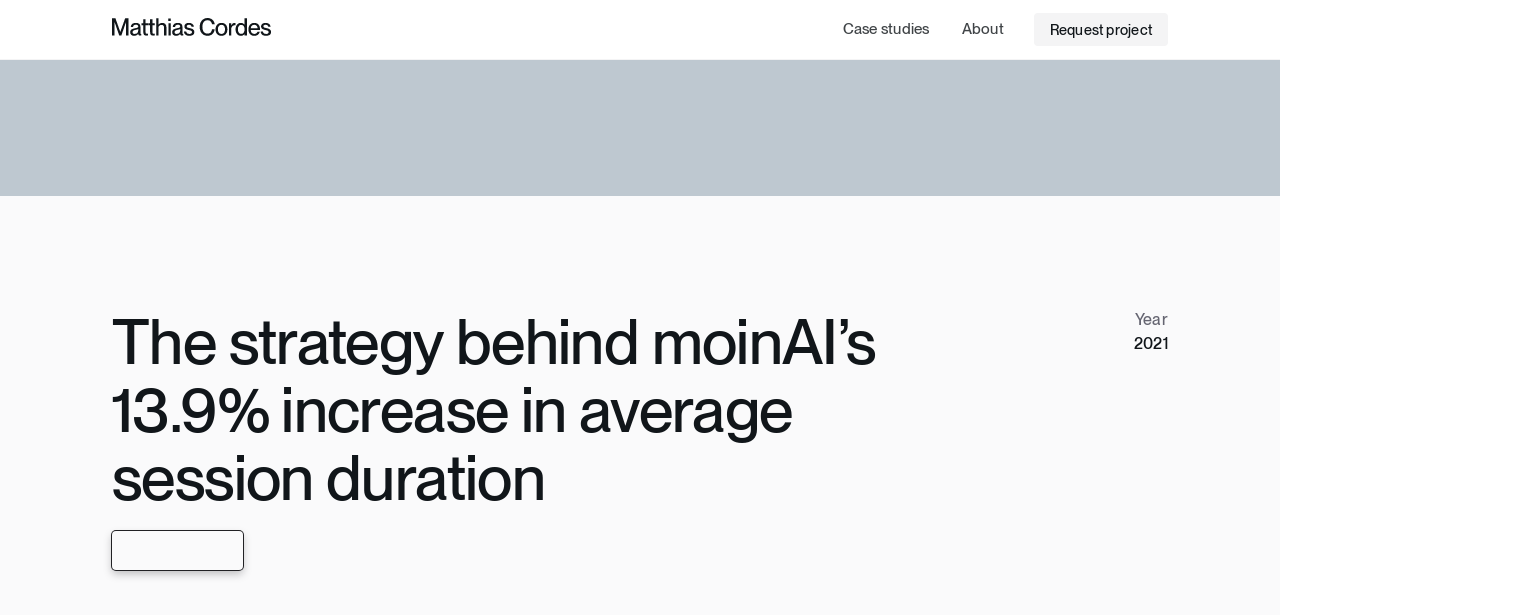

--- FILE ---
content_type: text/html
request_url: https://www.matthiascordes.com/cases/moin-ai
body_size: 13875
content:
<!DOCTYPE html><!-- Last Published: Sun Jan 04 2026 17:05:27 GMT+0000 (Coordinated Universal Time) --><html data-wf-domain="www.matthiascordes.com" data-wf-page="67a215d1f2be977ae7a76c17" data-wf-site="679f941edd279af05e5faa70" lang="en" data-wf-collection="67a215d1f2be977ae7a76bf3" data-wf-item-slug="moin-ai"><head><meta charset="utf-8"/><title>moinAI x Matthias Cordes - Case Study</title><meta content="MoinAI is a SaaS business that helps to automate client communication with chatbots. I helped moinAI&#x27;s team to improve their visual brand identity and to create a new homepage for their website." name="description"/><meta content="moinAI x Matthias Cordes - Case Study" property="og:title"/><meta content="MoinAI is a SaaS business that helps to automate client communication with chatbots. I helped moinAI&#x27;s team to improve their visual brand identity and to create a new homepage for their website." property="og:description"/><meta content="https://cdn.prod.website-files.com/67a215d1d113d043cf205fea/67a21b26fdd9df29db053b12_6223b85198ac9d4cae9ccb67_Screenshot%25202022-03-05%2520at%252018.02%25201.avif" property="og:image"/><meta content="moinAI x Matthias Cordes - Case Study" property="twitter:title"/><meta content="MoinAI is a SaaS business that helps to automate client communication with chatbots. I helped moinAI&#x27;s team to improve their visual brand identity and to create a new homepage for their website." property="twitter:description"/><meta content="https://cdn.prod.website-files.com/67a215d1d113d043cf205fea/67a21b26fdd9df29db053b12_6223b85198ac9d4cae9ccb67_Screenshot%25202022-03-05%2520at%252018.02%25201.avif" property="twitter:image"/><meta property="og:type" content="website"/><meta content="summary_large_image" name="twitter:card"/><meta content="width=device-width, initial-scale=1" name="viewport"/><link href="https://cdn.prod.website-files.com/679f941edd279af05e5faa70/css/matthias-cordes.shared.dc323a1b0.min.css" rel="stylesheet" type="text/css"/><link href="https://cdn.prod.website-files.com/679f941edd279af05e5faa70/css/matthias-cordes.67a215d1f2be977ae7a76c17-0f04f4d94.min.css" rel="stylesheet" type="text/css"/><style>html.w-mod-js:not(.w-mod-ix3) :is(.visual_webflow-ui, .visual_webflow-ui_lights, .smooth, .code-card_visual > *, [data-animation-support]) {visibility: hidden !important;}</style><script type="text/javascript">!function(o,c){var n=c.documentElement,t=" w-mod-";n.className+=t+"js",("ontouchstart"in o||o.DocumentTouch&&c instanceof DocumentTouch)&&(n.className+=t+"touch")}(window,document);</script><link href="https://cdn.prod.website-files.com/679f941edd279af05e5faa70/68a611b38c29d5b85d05243a_Favicon.png" rel="shortcut icon" type="image/x-icon"/><link href="https://cdn.prod.website-files.com/679f941edd279af05e5faa70/68a611b7e09818e2455c06a4_Webclip.png" rel="apple-touch-icon"/><link href="https://www.matthiascordes.com/cases/moin-ai" rel="canonical"/><style> 
  /*Reset apple form styles*/
  input, textarea, select { 
    -webkit-appearance: none; 
    -moz-appearance: none; 
    appearance: none; border-radius: 0; 
    background-image: none; 
  }
</style><script src="https://cdn.prod.website-files.com/679f941edd279af05e5faa70%2F6544eda5f000985a163a8687%2F695a9dcffb1418cf95a81a4b%2Ffinsweetcomponentsconfig-1.0.9.js" type="module" async="" siteId="679f941edd279af05e5faa70" finsweet="components"></script></head><body><div class="page-wrapper u-minh-100vh"><div class="styles__global-embed-code w-embed"><!-- Phosphor regular icons -->
<link rel="stylesheet" href="https://unpkg.com/@phosphor-icons/web@2.1.1/src/regular/style.css" />

<!-- Global custom CSS -->
<style>
  /* Apply font smoothing */
  body {
    -webkit-font-smoothing: antialiased;
    -moz-font-smoothing: antialiased;
    -o-font-smoothing: antialiased;
  }

  /* Rich text modifiers */
  .w-richtext>:first-child {
    margin-top: 0;
  }
  .w-richtext>:last-child, .w-richtext ol li:last-child, .w-richtext ul li:last-child {
    margin-bottom: 0;
  }
  .rich-text h1, .rich-text h2, .rich-text h3, .rich-text h4 {
    text-wrap: balance;
  }

  /* Row/col gap modifiers */
  .row.row-gap-0 .col {
    margin: 0;
    padding: 0;
  }
  .row.row-gap-md .col {
    padding-left: calc(var(--_layout---grid--gap-md) / 2);
    padding-right: calc(var(--_layout---grid--gap-md) / 2);
  }
  .row.row-gap-sm .col {
    padding-left: calc(var(--_layout---grid--gap-sm) / 2);
    padding-right: calc(var(--_layout---grid--gap-sm) / 2);
  }

  /* Line clamp modifiers */
  .u-text-clamp-1 {
    -webkit-line-clamp: 1;
    -webkit-box-orient: vertical;
  }
  .u-text-clamp-2 {
    -webkit-line-clamp: 2;
    -webkit-box-orient: vertical;
  }
  .u-text-clamp-3 {
    -webkit-line-clamp: 3;
    -webkit-box-orient: vertical;
  }

  /* Build mode modifiers */
  .slot.cc-column .btn {
    align-self: flex-start;
  }
  .slot.cc-column .accordion-item {
    margin: 0;
  }

  /* Modal mods */
  dialog.modal[open] {
    animation: fadein 400ms ease-out forwards;
  }
  dialog.modal::backdrop {
    background: color-mix(in srgb, var(--_color---neutral--black) 80%, transparent);
  }
  @keyframes fadein{
    0%{
      opacity:0;
    }
    100%{
      opacity:1;
    }
  }

  /* Button border gradient */
  .btn {
    background: linear-gradient(#454549, var(--_color---neutral--dark-gray)) padding-box,
      linear-gradient(to bottom, #454549, #2C2C31) border-box;
  }

  .btn:hover {
    background: linear-gradient(#4e4e52, #35353a) padding-box,
      linear-gradient(to bottom, #4e4e52, #36363b) border-box;
  }

  .btn[data-wf--button--variant="secondary"] {
    background: transparent;
  }

  /* Code highlighting styles */

  .hljs-selector-tag {
    color: #EC6744 !important;
  }
  .hljs-attribute {
    color: #86C0FA !important;
  }
  .hljs-string {
    color: #D9DB72 !important;
  }
  .hljs-number {
    color: #EBA153 !important;
  }
  .hljs {
    background: none !important;
    padding: 0px !important;
  }

</style></div><div data-animation="default" class="nav w-nav" data-easing2="ease" data-easing="ease" data-collapse="medium" data-is-navbar="" data-w-id="2bb3e920-91be-def7-1509-d38c2b3acc09" role="banner" data-duration="0" data-wf--nav--color-mode="base" data-doc-height="1"><div class="nav-custom-css w-embed"><style>  
  /* When a nav dropdown is open.. */
  /* ..Rotate narrow */
  .nav-link.w--open .nav-dropdown_arrow {
    transform: rotate(180deg)
  }
  /* ..Show overlay on desktop */
  @media (min-width: 992px) {
    .nav-menu:has(.nav-link.w--open) .nav-dropdown_overlay {
      display: block;
    }
  }

  /* Lock body scroll when mobile nav is open */
  body:has( .w-nav-button.w--open) {
    overflow: hidden;
  }

  /* Nav CTA wrapper mode when nav menu hidden */
  @media (min-width: 992px) {
    .nav-menu + .nav-cta-wrapper {
      margin-left: 0;
    }
  }

  /* Dropdown Arrow rotation */
  .w--open .nav-dropdown_arrow {
    transform: rotate(180deg);
  }
  
  

</style></div><div class="nav-custom-js w-embed w-script"><script>
	//---- Skip to <main> functionality ----
  document.addEventListener('DOMContentLoaded', () => {
    const skipLinkEle = document.getElementById('skip-link');
    if (!skipLinkEle) return;

    skipLinkEle.addEventListener('click', handleSkipLink);
    skipLinkEle.addEventListener('keydown', handleSkipLink);
  });

  function handleSkipLink(e) {
    if (e.type === 'keydown' && e.key !== 'Enter') return;

    e.preventDefault();
    const target = document.querySelector('main');
    target.setAttribute('tabindex', '-1');
    target.focus();
  }
</script></div><a id="skip-link" href="#main" class="nav-skip-link">Skip to Main Content</a><div class="container cc-nav"><a href="/" class="nav-logo_link w-nav-brand"><svg xmlns="http://www.w3.org/2000/svg" width="100%" viewBox="0 0 164 20" fill="none" class="u-w-100"><path d="M158.035 17.832C156.243 17.832 154.859 17.424 153.883 16.608C152.923 15.792 152.427 14.728 152.395 13.416H154.771C154.819 14.184 155.099 14.8 155.611 15.264C156.139 15.712 156.939 15.936 158.011 15.936C158.955 15.936 159.627 15.768 160.027 15.432C160.427 15.08 160.627 14.648 160.627 14.136C160.627 13.656 160.483 13.288 160.195 13.032C159.907 12.776 159.595 12.608 159.259 12.528C158.939 12.432 158.323 12.288 157.411 12.096C156.467 11.872 155.683 11.64 155.059 11.4C154.435 11.16 153.907 10.8 153.475 10.32C153.043 9.84 152.827 9.208 152.827 8.424C152.827 7.352 153.235 6.496 154.051 5.856C154.883 5.216 156.027 4.896 157.483 4.896C159.083 4.896 160.315 5.264 161.179 6C162.043 6.736 162.523 7.672 162.619 8.808H160.243C160.131 8.216 159.875 7.736 159.475 7.368C159.091 6.984 158.443 6.792 157.531 6.792C156.763 6.792 156.195 6.928 155.827 7.2C155.459 7.472 155.275 7.848 155.275 8.328C155.275 8.68 155.379 8.96 155.587 9.168C155.795 9.376 156.059 9.536 156.379 9.648C156.699 9.744 157.171 9.856 157.795 9.984C157.923 10 158.115 10.04 158.371 10.104C159.347 10.328 160.155 10.568 160.795 10.824C161.435 11.08 161.971 11.464 162.403 11.976C162.851 12.488 163.075 13.168 163.075 14.016C163.075 15.216 162.635 16.152 161.755 16.824C160.875 17.496 159.635 17.832 158.035 17.832Z" fill="currentColor"></path><path d="M145.896 17.8561C144.632 17.8561 143.544 17.5761 142.632 17.0161C141.72 16.4561 141.024 15.6881 140.544 14.7121C140.08 13.7361 139.848 12.6161 139.848 11.3521C139.848 10.0721 140.088 8.94407 140.568 7.96807C141.064 6.99207 141.768 6.23207 142.68 5.68807C143.592 5.14407 144.664 4.87207 145.896 4.87207C147.736 4.87207 149.16 5.43207 150.168 6.55207C151.192 7.67207 151.704 9.19207 151.704 11.1121C151.704 11.5761 151.696 11.8721 151.68 12.0001H142.272C142.304 13.1041 142.632 14.0401 143.256 14.8081C143.896 15.5601 144.792 15.9361 145.944 15.9361C146.904 15.9361 147.64 15.7041 148.152 15.2401C148.68 14.7761 149.016 14.2721 149.16 13.7281H151.56C151.208 14.9761 150.56 15.9761 149.616 16.7281C148.672 17.4801 147.432 17.8561 145.896 17.8561ZM149.256 10.1521C149.256 9.17607 148.936 8.37607 148.296 7.75207C147.672 7.11207 146.848 6.79207 145.824 6.79207C144.832 6.79207 144.008 7.10407 143.352 7.72807C142.696 8.33607 142.336 9.14407 142.272 10.1521H149.256Z" fill="currentColor"></path><path d="M132.137 17.8319C131.097 17.8319 130.161 17.5759 129.329 17.0639C128.497 16.5359 127.841 15.7839 127.361 14.8079C126.881 13.8319 126.641 12.6879 126.641 11.3759C126.641 10.0639 126.881 8.91994 127.361 7.94394C127.841 6.96794 128.497 6.21594 129.329 5.68794C130.161 5.15994 131.097 4.89594 132.137 4.89594C133.033 4.89594 133.785 5.07194 134.393 5.42394C135.017 5.75994 135.521 6.19994 135.905 6.74394H135.953V0.335938H138.305V17.4959H135.953V16.0559H135.905C135.505 16.5679 134.993 16.9919 134.369 17.3279C133.761 17.6639 133.017 17.8319 132.137 17.8319ZM129.089 11.3759C129.089 12.6559 129.385 13.7279 129.977 14.5919C130.569 15.4559 131.417 15.8879 132.521 15.8879C133.577 15.8879 134.409 15.4879 135.017 14.6879C135.625 13.8719 135.929 12.7679 135.929 11.3759C135.929 9.98394 135.625 8.88794 135.017 8.08794C134.409 7.27194 133.577 6.86394 132.521 6.86394C131.417 6.86394 130.569 7.29594 129.977 8.15994C129.385 9.02394 129.089 10.0959 129.089 11.3759Z" fill="currentColor"></path><path d="M122.219 17.4963H119.867V5.25626H122.219V7.58426H122.267C123.003 5.84026 124.099 4.96826 125.555 4.96826C125.955 4.96826 126.331 4.99226 126.683 5.04026V7.29626C126.395 7.24826 126.131 7.22426 125.891 7.22426C124.819 7.22426 123.939 7.59226 123.251 8.32826C122.563 9.06426 122.219 10.0083 122.219 11.1603V17.4963Z" fill="currentColor"></path><path d="M112.225 17.8561C110.977 17.8561 109.889 17.5841 108.961 17.0401C108.033 16.4961 107.321 15.7361 106.825 14.7601C106.345 13.7841 106.105 12.6561 106.105 11.3761C106.105 10.0961 106.353 8.96807 106.849 7.99207C107.345 7.01607 108.049 6.25607 108.961 5.71207C109.889 5.15207 110.985 4.87207 112.249 4.87207C113.497 4.87207 114.577 5.14407 115.489 5.68807C116.417 6.23207 117.121 7.00007 117.601 7.99207C118.097 8.96807 118.345 10.0881 118.345 11.3521C118.345 12.6321 118.097 13.7681 117.601 14.7601C117.105 15.7361 116.393 16.4961 115.465 17.0401C114.553 17.5841 113.473 17.8561 112.225 17.8561ZM108.553 11.3761C108.553 12.7201 108.865 13.8161 109.489 14.6641C110.113 15.4961 111.033 15.9121 112.249 15.9121C113.449 15.9121 114.353 15.4961 114.961 14.6641C115.585 13.8161 115.897 12.7201 115.897 11.3761C115.897 10.0321 115.585 8.94407 114.961 8.11207C114.353 7.26407 113.449 6.84007 112.249 6.84007C111.033 6.84007 110.113 7.25607 109.489 8.08807C108.865 8.92007 108.553 10.0161 108.553 11.3761Z" fill="currentColor"></path><path d="M97.8949 17.832C96.2949 17.832 94.8869 17.456 93.6709 16.704C92.4709 15.936 91.5349 14.88 90.8629 13.536C90.2069 12.176 89.8789 10.64 89.8789 8.928C89.8789 7.216 90.2069 5.68 90.8629 4.32C91.5349 2.96 92.4789 1.904 93.6949 1.152C94.9109 0.384 96.3189 0 97.9189 0C99.3109 0 100.535 0.272 101.591 0.816C102.663 1.36 103.511 2.096 104.135 3.024C104.759 3.952 105.143 5 105.287 6.168H102.527C102.335 5.096 101.879 4.184 101.159 3.432C100.439 2.664 99.3429 2.28 97.8709 2.28C96.0949 2.28 94.7749 2.912 93.9109 4.176C93.0629 5.44 92.6389 7.016 92.6389 8.904C92.6389 10.808 93.0629 12.392 93.9109 13.656C94.7749 14.92 96.0949 15.552 97.8709 15.552C99.3909 15.552 100.519 15.144 101.255 14.328C102.007 13.496 102.431 12.472 102.527 11.256H105.287C105.159 12.536 104.783 13.672 104.159 14.664C103.535 15.656 102.687 16.432 101.615 16.992C100.543 17.552 99.3029 17.832 97.8949 17.832Z" fill="currentColor"></path><path d="M79.3861 17.832C77.5941 17.832 76.2101 17.424 75.2341 16.608C74.2741 15.792 73.7781 14.728 73.7461 13.416H76.1221C76.1701 14.184 76.4501 14.8 76.9621 15.264C77.4901 15.712 78.2901 15.936 79.3621 15.936C80.3061 15.936 80.9781 15.768 81.3781 15.432C81.7781 15.08 81.9781 14.648 81.9781 14.136C81.9781 13.656 81.8341 13.288 81.5461 13.032C81.2581 12.776 80.9461 12.608 80.6101 12.528C80.2901 12.432 79.6741 12.288 78.7621 12.096C77.8181 11.872 77.0341 11.64 76.4101 11.4C75.7861 11.16 75.2581 10.8 74.8261 10.32C74.3941 9.84 74.1781 9.208 74.1781 8.424C74.1781 7.352 74.5861 6.496 75.4021 5.856C76.2341 5.216 77.3781 4.896 78.8341 4.896C80.4341 4.896 81.6661 5.264 82.5301 6C83.3941 6.736 83.8741 7.672 83.9701 8.808H81.5941C81.4821 8.216 81.2261 7.736 80.8261 7.368C80.4421 6.984 79.7941 6.792 78.8821 6.792C78.1141 6.792 77.5461 6.928 77.1781 7.2C76.8101 7.472 76.6261 7.848 76.6261 8.328C76.6261 8.68 76.7301 8.96 76.9381 9.168C77.1461 9.376 77.4101 9.536 77.7301 9.648C78.0501 9.744 78.5221 9.856 79.1461 9.984C79.2741 10 79.4661 10.04 79.7221 10.104C80.6981 10.328 81.5061 10.568 82.1461 10.824C82.7861 11.08 83.3221 11.464 83.7541 11.976C84.2021 12.488 84.4261 13.168 84.4261 14.016C84.4261 15.216 83.9861 16.152 83.1061 16.824C82.2261 17.496 80.9861 17.832 79.3861 17.832Z" fill="currentColor"></path><path d="M65.676 17.8321C64.46 17.8321 63.484 17.5121 62.748 16.8721C62.028 16.2321 61.668 15.3841 61.668 14.3281C61.668 13.4481 61.868 12.7441 62.268 12.2161C62.684 11.6721 63.252 11.2561 63.972 10.9681C64.708 10.6641 65.644 10.4081 66.78 10.2001C67.564 10.0561 68.156 9.92807 68.556 9.81607C68.956 9.68807 69.276 9.52007 69.516 9.31207C69.756 9.08807 69.876 8.78407 69.876 8.40007C69.876 7.31207 69.1 6.76807 67.548 6.76807C66.508 6.76807 65.78 6.94407 65.364 7.29607C64.948 7.64807 64.708 8.24007 64.644 9.07207H62.244C62.308 7.80807 62.78 6.79207 63.66 6.02407C64.54 5.25607 65.868 4.87207 67.644 4.87207C69.02 4.87207 70.116 5.20807 70.932 5.88007C71.764 6.53607 72.18 7.60807 72.18 9.09607V14.7121C72.18 15.1761 72.22 15.5201 72.3 15.7441C72.38 15.9521 72.532 16.0561 72.756 16.0561L73.044 16.0321V17.4721C72.644 17.5681 72.244 17.6161 71.844 17.6161C71.236 17.6161 70.772 17.4801 70.452 17.2081C70.148 16.9201 69.964 16.4401 69.9 15.7681H69.852C69.452 16.4241 68.9 16.9361 68.196 17.3041C67.492 17.6561 66.652 17.8321 65.676 17.8321ZM64.116 14.1601C64.116 15.3441 64.812 15.9361 66.204 15.9361C67.308 15.9361 68.196 15.6641 68.868 15.1201C69.54 14.5601 69.876 13.7601 69.876 12.7201V10.9681C69.7 11.1281 69.388 11.2801 68.94 11.4241C68.508 11.5521 67.924 11.6961 67.188 11.8561C66.084 12.0801 65.292 12.3681 64.812 12.7201C64.348 13.0561 64.116 13.5361 64.116 14.1601Z" fill="currentColor"></path><path d="M57.7807 5.25632H60.1327V17.4963H57.7807V5.25632ZM57.6367 0.52832H60.3007V3.07232H57.6367V0.52832Z" fill="currentColor"></path><path d="M53.367 9.64794C53.367 8.78394 53.159 8.11194 52.743 7.63194C52.343 7.15194 51.719 6.91194 50.871 6.91194C49.863 6.91194 49.055 7.19194 48.447 7.75194C47.855 8.31194 47.559 9.05594 47.559 9.98394V17.4959H45.207V0.335938H47.559V6.79194H47.607C47.975 6.24794 48.495 5.79994 49.167 5.44794C49.839 5.07994 50.663 4.89594 51.639 4.89594C52.839 4.89594 53.815 5.24794 54.567 5.95194C55.335 6.63994 55.719 7.65594 55.719 8.99994V17.4959H53.367V9.64794Z" fill="currentColor"></path><path d="M42.266 17.6403C41.178 17.6403 40.362 17.3763 39.818 16.8483C39.29 16.3203 39.026 15.3843 39.026 14.0403V7.20031H37.25V5.25631H39.026V1.32031H41.378V5.25631H43.73V7.20031H41.378V14.1123C41.378 14.7363 41.474 15.1603 41.666 15.3843C41.874 15.5923 42.234 15.6963 42.746 15.6963C43.05 15.6963 43.386 15.6643 43.754 15.6003V17.4963C43.274 17.5923 42.778 17.6403 42.266 17.6403Z" fill="currentColor"></path><path d="M35.2894 17.6403C34.2014 17.6403 33.3854 17.3763 32.8414 16.8483C32.3134 16.3203 32.0494 15.3843 32.0494 14.0403V7.20031H30.2734V5.25631H32.0494V1.32031H34.4014V5.25631H36.7534V7.20031H34.4014V14.1123C34.4014 14.7363 34.4974 15.1603 34.6894 15.3843C34.8974 15.5923 35.2574 15.6963 35.7694 15.6963C36.0734 15.6963 36.4094 15.6643 36.7774 15.6003V17.4963C36.2974 17.5923 35.8014 17.6403 35.2894 17.6403Z" fill="currentColor"></path><path d="M22.6057 17.8321C21.3897 17.8321 20.4137 17.5121 19.6777 16.8721C18.9577 16.2321 18.5977 15.3841 18.5977 14.3281C18.5977 13.4481 18.7977 12.7441 19.1977 12.2161C19.6137 11.6721 20.1817 11.2561 20.9017 10.9681C21.6377 10.6641 22.5737 10.4081 23.7097 10.2001C24.4937 10.0561 25.0857 9.92807 25.4857 9.81607C25.8857 9.68807 26.2057 9.52007 26.4457 9.31207C26.6857 9.08807 26.8057 8.78407 26.8057 8.40007C26.8057 7.31207 26.0297 6.76807 24.4777 6.76807C23.4377 6.76807 22.7097 6.94407 22.2937 7.29607C21.8777 7.64807 21.6377 8.24007 21.5737 9.07207H19.1737C19.2377 7.80807 19.7097 6.79207 20.5897 6.02407C21.4697 5.25607 22.7977 4.87207 24.5737 4.87207C25.9497 4.87207 27.0457 5.20807 27.8617 5.88007C28.6937 6.53607 29.1097 7.60807 29.1097 9.09607V14.7121C29.1097 15.1761 29.1497 15.5201 29.2297 15.7441C29.3097 15.9521 29.4617 16.0561 29.6857 16.0561L29.9737 16.0321V17.4721C29.5737 17.5681 29.1737 17.6161 28.7737 17.6161C28.1657 17.6161 27.7017 17.4801 27.3817 17.2081C27.0777 16.9201 26.8937 16.4401 26.8297 15.7681H26.7817C26.3817 16.4241 25.8297 16.9361 25.1257 17.3041C24.4217 17.6561 23.5817 17.8321 22.6057 17.8321ZM21.0457 14.1601C21.0457 15.3441 21.7417 15.9361 23.1337 15.9361C24.2377 15.9361 25.1257 15.6641 25.7977 15.1201C26.4697 14.5601 26.8057 13.7601 26.8057 12.7201V10.9681C26.6297 11.1281 26.3177 11.2801 25.8697 11.4241C25.4377 11.5521 24.8537 11.6961 24.1177 11.8561C23.0137 12.0801 22.2217 12.3681 21.7417 12.7201C21.2777 13.0561 21.0457 13.5361 21.0457 14.1601Z" fill="currentColor"></path><path d="M0 0.335938H3.48L8.424 13.8239H8.472L13.44 0.335938H16.92V17.4959H14.328V4.17594H14.28L9.552 17.4959H7.368L2.64 4.17594H2.592V17.4959H0V0.335938Z" fill="currentColor"></path></svg></a><nav role="navigation" class="nav-menu w-nav-menu"><div class="nav-dropdown_overlay"></div><div class="nav-menu_container"><a href="/portfolio" class="nav-link w-nav-link">Case studies</a><a href="/about" class="nav-link w-nav-link">About</a><a href="/contact" class="nav-link cc-cta w-nav-link">Request project</a></div><div class="nav-menu_container"></div></nav><div class="nav-menu_btn w-nav-button"><div class="nav-menu_btn-bar cc-top"></div><div class="nav-menu_btn-bar cc-middle"></div><div class="nav-menu_btn-bar cc-bottom"></div></div></div></div><main class="page-main"><section style="background-color:hsla(208.42105263157896, 16.67%, 78.11%, 1.00)" class="section cc-case-haeder"><div class="container"><div class="row row-gap-md row-align-end"><div class="col col-sm-12"><img src="https://cdn.prod.website-files.com/67a215d1d113d043cf205fea/67a21b26fdd9df29db053b12_6223b85198ac9d4cae9ccb67_Screenshot%25202022-03-05%2520at%252018.02%25201.avif" loading="eager" alt="" class="case-screen-desktop"/></div><div class="col col-lg-3"><img src="https://cdn.prod.website-files.com/67a215d1d113d043cf205fea/67a21b26fdd9df29db053b0a_6223b8551019ad3be907b354_FD8342CA-F8CA-42CE-BC02-C4A202381DE3_1_105_c.avif" loading="eager" alt="" class="case-screen-mobile"/></div></div></div></section><header class="section cc-accent"><div class="container"><div class="row row-gap-0"><div class="col col-lg-10 col-sm-12"><h1>The strategy behind moinAI’s 13.9% increase in average session duration</h1></div><div class="col col-lg-2 col-sm-12"><div class="u-text-secondary u-text-right">Year</div><div class="u-text-right">2021</div></div></div><div class="row"><div class="col col-shrink"><a data-wf--button--variant="secondary" href="https://www.moin.ai" class="btn w-variant-052759b4-b398-e98d-c28c-099b380d4426 w-inline-block"><div>View live site</div><svg xmlns="http://www.w3.org/2000/svg" width="100%" viewBox="0 0 14 15" fill="none" class="icon"><path d="M5 4L8.72636 7.78748L5 11.575" stroke="currentColor" stroke-width="1.25" class="btn w-variant-052759b4-b398-e98d-c28c-099b380d4426"></path></svg></a></div></div></div></header><section class="section"><div class="container"><div class="row row-gap-sm u-mb-lg"><div class="col u-mb-0"><h2>Challenge</h2></div><div class="col col-lg-8 col-sm-12"><div class="rich-text w-richtext"><p>moinAI was evolving, but they couldn’t say the same for their homepage. Even though moinAI’s AI chatbot technology is revolutionary, <strong>their homepage didn’t reflect the quality of their solution.</strong></p><p>Instead, the homepage turned into a distracting hodgepodge of different styles, elements, and illustrations. The marketing team couldn’t create ad campaigns with a <strong>recognizable </strong>look and feel. Visitors weren’t <strong>convinced </strong>moinAI was the right solution.</p><p>Everything felt glued together, and potential customers were leaving.</p></div></div></div><div class="row row-gap-sm"><div class="col col-lg-6 col-sm-12"><div class="card-img-wrapper cc-case"><img src="https://cdn.prod.website-files.com/67a215d1d113d043cf205fea/67a21b26fdd9df29db053b1b_6235e9880ade69dbdd1d1c86_Screenshot%25202022-03-19%2520at%252015.32.22.avif" loading="lazy" alt="" class="card-img cc-case"/></div><div class="u-mt-xs u-text-center"><div class="paragraph-sm">Before</div></div></div><div class="col col-sm-12"><div class="card-img-wrapper cc-case"><img src="https://cdn.prod.website-files.com/67a215d1d113d043cf205fea/67a21b26fdd9df29db053b12_6223b85198ac9d4cae9ccb67_Screenshot%25202022-03-05%2520at%252018.02%25201.avif" loading="lazy" alt="" class="card-img cc-case"/></div><div class="u-mt-xs u-text-center"><div class="paragraph-sm">After</div></div></div></div></div></section><section class="section cc-narrow"><div class="container"><div class="row row-gap-sm"><div class="col"><h2>The solution</h2></div><div class="col col-lg-8 col-sm-12"><div class="u-mb-sm"><div class="rich-text w-richtext"><p>Our journey started with <strong>brand discovery</strong>. moinAI desperately needed a cohesive visual direction to improve their brand recognition, so I brought in an expert brand identity designer.</p><p>Since market research showed that the old homepage wasn’t structured to instill confidence in moinAI, we zeroed in on <strong>the website strategy and information architecture.</strong> Right from the start, we knew we needed the landing page to <strong>engage potential customers,</strong> so we created the wireframes with this goal in mind.</p><p>Once the foundations were in place, it was time to design and develop moinAI’s sleek new homepage.</p></div></div></div></div></div></section><section class="section cc-case-full-screen"><div class="container"><div class="row"><div class="col"><div class="case-large-screen-wrapper"><div class="u-img-shadow"><img src="https://cdn.prod.website-files.com/67a215d1d113d043cf205fea/67a21b26fdd9df29db053b1e_62265979e8eb52f07bb8703d_www.moin.ai_%2520(1).avif" loading="lazy" alt="" class="case-large-screen-img"/></div></div></div></div></div></section><section class="section w-condition-invisible"><div class="container"><div class="row row-gap-md"><div class="col col-lg-6 col-sm-12"><div class="case-gallery-img-wrapper"><img src="https://cdn.prod.website-files.com/plugins/Basic/assets/placeholder.60f9b1840c.svg" loading="lazy" alt="" class="u-img-cover w-dyn-bind-empty"/></div></div><div class="col col-lg-6 col-sm-12"><div class="case-gallery-img-wrapper"><img src="https://cdn.prod.website-files.com/plugins/Basic/assets/placeholder.60f9b1840c.svg" loading="lazy" alt="" class="w-dyn-bind-empty"/></div></div><div class="col col-lg-6 col-sm-12 w-condition-invisible"><div class="case-gallery-img-wrapper"><div class="w-embed"></div><div class="challange-video-embed w-embed"><div data-video-urls="" data-autoplay="true" data-loop="true" data-wf-ignore="true" class="w-background-video w-background-video-atom">

  <video width="100%" height="100%" id="8586ea48-3e07-f54f-23a9-6b43651e53ff-video" autoplay="" loop="" muted="" playsinline="" data-wf-ignore="true" data-object-fit="cover"><source src="" data-wf-ignore="true"></video>

</div>

<style>
.w-background-video {
  width: 100%;
	height: 100%;
}
.w-background-video video {
}
</style></div></div></div></div></div></section><section class="section"><div class="container"><div class="row row-gap-sm"><div class="col"><h2>Result</h2></div><div class="col col-lg-8 col-sm-12"><div class="u-mb-sm"><div class="rich-text w-richtext"><p>It didn’t take long for moinAI to see the results. Their bounce rate went down by 2.9%, the average session duration increased by 13.9%, and they saw a 6.19% increase in pages per session.  What began as an inconsistently designed website became a powerful first impression of moinAI.</p></div></div><ul role="list" class="u-mb-lg"><li><div>Consistent and recognisable visual identity</div></li><li><div>Scalable design system</div></li><li><div>Improved page speed</div></li><li><div>Better on-page engagement</div></li><li><div>Clean code structure</div></li></ul><a data-wf--button--variant="secondary" href="https://www.moin.ai" class="btn w-variant-052759b4-b398-e98d-c28c-099b380d4426 w-inline-block"><div>View live site</div><svg xmlns="http://www.w3.org/2000/svg" width="100%" viewBox="0 0 14 15" fill="none" class="icon"><path d="M5 4L8.72636 7.78748L5 11.575" stroke="currentColor" stroke-width="1.25" class="btn w-variant-052759b4-b398-e98d-c28c-099b380d4426"></path></svg></a></div></div></div></section><section class="section cc-narrow"><div class="container"><div class="card"><div class="card-body cc-large"><div class="row row-justify-center"><div class="col col-lg-10 col-sm-12"><div class="u-mb-md u-text-center"><p class="paragraph-lg cc-center-on-mobile u-d-inline">&quot;</p><p class="paragraph-lg u-d-inline u-text-black">Reliable, fast and professional. If you need a Webflow Developer, Matthias should be your choice.</p><p class="paragraph-lg cc-center-on-mobile u-d-inline">&quot;</p></div><div class="testimonial-autor-details cc-case"><img src="https://cdn.prod.website-files.com/67a215d1d113d043cf205fea/67a48a5409e06e9272026c25_62238cf886e9ce4e4983e972_1627491605320%25202.avif" loading="lazy" alt="" class="testimonial-image"/><div class="testimonial-author-details"><div>Robert Weber</div><div class="u-text-secondary-font u-text-midgray"><div class="u-text-size-0-9 u-d-inline">CMO</div><div class="u-text-size-0-9 u-d-inline">, </div><div class="u-text-size-0-9 u-d-inline">knowhere GmbH</div></div></div></div></div></div></div></div></div></section><section class="section cc-narrow"><div class="container"><div class="row row-gap-sm"><div class="col"><h2>Scope</h2></div><div class="col col-md-8 col-sm-12"><div class="scrope-grid"><div><h3 class="h4">Strategy</h3><div class="w-dyn-list"><div role="list" class="w-dyn-items"><div role="listitem" class="w-dyn-item"><div class="u-mb-xs"><div class="u-text-secondary">Goal Definitinon</div></div></div><div role="listitem" class="w-dyn-item"><div class="u-mb-xs"><div class="u-text-secondary">Information Architecture</div></div></div><div role="listitem" class="w-dyn-item"><div class="u-mb-xs"><div class="u-text-secondary w-condition-invisible">Launch Strategy</div></div></div><div role="listitem" class="w-dyn-item"><div class="u-mb-xs"><div class="u-text-secondary w-condition-invisible">Project Management</div></div></div><div role="listitem" class="w-dyn-item"><div class="u-mb-xs"><div class="u-text-secondary w-condition-invisible">Quality Assurance</div></div></div><div role="listitem" class="w-dyn-item"><div class="u-mb-xs"><div class="u-text-secondary">Research</div></div></div><div role="listitem" class="w-dyn-item"><div class="u-mb-xs"><div class="u-text-secondary">Stakeholder Alignment</div></div></div><div role="listitem" class="w-dyn-item"><div class="u-mb-xs"><div class="u-text-secondary w-condition-invisible">Web Design</div></div></div><div role="listitem" class="w-dyn-item"><div class="u-mb-xs"><div class="u-text-secondary w-condition-invisible">Webflow Development</div></div></div><div role="listitem" class="w-dyn-item"><div class="u-mb-xs"><div class="u-text-secondary">Wireframing</div></div></div><div role="listitem" class="w-dyn-item"><div class="u-mb-xs"><div class="u-text-secondary">Concept</div></div></div></div></div></div><div><h3 class="h4">Branding</h3><div class="w-dyn-list"><div role="list" class="w-dyn-items"><div role="listitem" class="w-dyn-item"><div class="w-condition-invisible">Goal Definitinon</div></div><div role="listitem" class="w-dyn-item"><div class="w-condition-invisible">Information Architecture</div></div><div role="listitem" class="w-dyn-item"><div class="w-condition-invisible">Launch Strategy</div></div><div role="listitem" class="w-dyn-item"><div class="w-condition-invisible">Project Management</div></div><div role="listitem" class="w-dyn-item"><div class="w-condition-invisible">Quality Assurance</div></div><div role="listitem" class="w-dyn-item"><div class="w-condition-invisible">Research</div></div><div role="listitem" class="w-dyn-item"><div class="w-condition-invisible">Stakeholder Alignment</div></div><div role="listitem" class="w-dyn-item"><div class="w-condition-invisible">Web Design</div></div><div role="listitem" class="w-dyn-item"><div class="w-condition-invisible">Webflow Development</div></div><div role="listitem" class="w-dyn-item"><div class="w-condition-invisible">Wireframing</div></div><div role="listitem" class="w-dyn-item"><div class="w-condition-invisible">Concept</div></div></div></div></div><div><h3 class="h4">Design</h3><div class="w-dyn-list"><div role="list" class="w-dyn-items"><div role="listitem" class="w-dyn-item"><div class="u-text-secondary w-condition-invisible">Goal Definitinon</div></div><div role="listitem" class="w-dyn-item"><div class="u-text-secondary w-condition-invisible">Information Architecture</div></div><div role="listitem" class="w-dyn-item"><div class="u-text-secondary w-condition-invisible">Launch Strategy</div></div><div role="listitem" class="w-dyn-item"><div class="u-text-secondary">Project Management</div></div><div role="listitem" class="w-dyn-item"><div class="u-text-secondary w-condition-invisible">Quality Assurance</div></div><div role="listitem" class="w-dyn-item"><div class="u-text-secondary w-condition-invisible">Research</div></div><div role="listitem" class="w-dyn-item"><div class="u-text-secondary w-condition-invisible">Stakeholder Alignment</div></div><div role="listitem" class="w-dyn-item"><div class="u-text-secondary">Web Design</div></div><div role="listitem" class="w-dyn-item"><div class="u-text-secondary w-condition-invisible">Webflow Development</div></div><div role="listitem" class="w-dyn-item"><div class="u-text-secondary w-condition-invisible">Wireframing</div></div><div role="listitem" class="w-dyn-item"><div class="u-text-secondary w-condition-invisible">Concept</div></div></div></div></div><div><h3 class="h4">Development</h3><div class="w-dyn-list"><div role="list" class="w-dyn-items"><div role="listitem" class="u-mb-xs w-dyn-item"><div class="u-text-secondary w-condition-invisible">Goal Definitinon</div></div><div role="listitem" class="u-mb-xs w-dyn-item"><div class="u-text-secondary w-condition-invisible">Information Architecture</div></div><div role="listitem" class="u-mb-xs w-dyn-item"><div class="u-text-secondary w-condition-invisible">Launch Strategy</div></div><div role="listitem" class="u-mb-xs w-dyn-item"><div class="u-text-secondary w-condition-invisible">Project Management</div></div><div role="listitem" class="u-mb-xs w-dyn-item"><div class="u-text-secondary">Quality Assurance</div></div><div role="listitem" class="u-mb-xs w-dyn-item"><div class="u-text-secondary w-condition-invisible">Research</div></div><div role="listitem" class="u-mb-xs w-dyn-item"><div class="u-text-secondary w-condition-invisible">Stakeholder Alignment</div></div><div role="listitem" class="u-mb-xs w-dyn-item"><div class="u-text-secondary w-condition-invisible">Web Design</div></div><div role="listitem" class="u-mb-xs w-dyn-item"><div class="u-text-secondary">Webflow Development</div></div><div role="listitem" class="u-mb-xs w-dyn-item"><div class="u-text-secondary w-condition-invisible">Wireframing</div></div><div role="listitem" class="u-mb-xs w-dyn-item"><div class="u-text-secondary w-condition-invisible">Concept</div></div></div></div></div><div class="w-condition-invisible"><h3 class="h4">CMS</h3><div class="w-dyn-list"><div role="list" class="w-dyn-items"><div role="listitem" class="w-dyn-item"><div class="u-text-secondary w-condition-invisible">Goal Definitinon</div></div><div role="listitem" class="w-dyn-item"><div class="u-text-secondary w-condition-invisible">Information Architecture</div></div><div role="listitem" class="w-dyn-item"><div class="u-text-secondary w-condition-invisible">Launch Strategy</div></div><div role="listitem" class="w-dyn-item"><div class="u-text-secondary w-condition-invisible">Project Management</div></div><div role="listitem" class="w-dyn-item"><div class="u-text-secondary w-condition-invisible">Quality Assurance</div></div><div role="listitem" class="w-dyn-item"><div class="u-text-secondary w-condition-invisible">Research</div></div><div role="listitem" class="w-dyn-item"><div class="u-text-secondary w-condition-invisible">Stakeholder Alignment</div></div><div role="listitem" class="w-dyn-item"><div class="u-text-secondary w-condition-invisible">Web Design</div></div><div role="listitem" class="w-dyn-item"><div class="u-text-secondary w-condition-invisible">Webflow Development</div></div><div role="listitem" class="w-dyn-item"><div class="u-text-secondary w-condition-invisible">Wireframing</div></div><div role="listitem" class="w-dyn-item"><div class="u-text-secondary w-condition-invisible">Concept</div></div></div></div></div><div><h3 class="h4">Launch</h3><div class="w-dyn-list"><div role="list" class="w-dyn-items"><div role="listitem" class="u-mb-xs w-dyn-item"><div class="u-text-secondary w-condition-invisible">Goal Definitinon</div></div><div role="listitem" class="u-mb-xs w-dyn-item"><div class="u-text-secondary w-condition-invisible">Information Architecture</div></div><div role="listitem" class="u-mb-xs w-dyn-item"><div class="u-text-secondary">Launch Strategy</div></div><div role="listitem" class="u-mb-xs w-dyn-item"><div class="u-text-secondary w-condition-invisible">Project Management</div></div><div role="listitem" class="u-mb-xs w-dyn-item"><div class="u-text-secondary w-condition-invisible">Quality Assurance</div></div><div role="listitem" class="u-mb-xs w-dyn-item"><div class="u-text-secondary w-condition-invisible">Research</div></div><div role="listitem" class="u-mb-xs w-dyn-item"><div class="u-text-secondary w-condition-invisible">Stakeholder Alignment</div></div><div role="listitem" class="u-mb-xs w-dyn-item"><div class="u-text-secondary w-condition-invisible">Web Design</div></div><div role="listitem" class="u-mb-xs w-dyn-item"><div class="u-text-secondary w-condition-invisible">Webflow Development</div></div><div role="listitem" class="u-mb-xs w-dyn-item"><div class="u-text-secondary w-condition-invisible">Wireframing</div></div><div role="listitem" class="u-mb-xs w-dyn-item"><div class="u-text-secondary w-condition-invisible">Concept</div></div></div></div></div></div></div></div></div></section><section class="section"><div class="container"><div class="row row-gap-sm"><div class="col"><h2>Credits</h2></div><div class="col col-md-8 col-sm-12"><div class="credits-grid"><div><div class="h4">Brand identity designer</div><div>Artur Busz</div></div><div class="w-condition-invisible"><div class="h4 w-dyn-bind-empty"></div><div class="w-dyn-bind-empty"></div></div></div></div></div></div></section><section class="section cc-accent"><div class="container"><div class="row u-mb-lg"><div class="col"><h2>More cases</h2></div></div><div class="w-dyn-list"><div role="list" class="row row-gap-sm w-dyn-items"><div role="listitem" class="col col-lg-6 col-xs-12 w-dyn-item"><div class="card cc-case"><div class="card-img-wrapper"><img src="https://cdn.prod.website-files.com/67a215d1d113d043cf205fea/67a21b25905a3f47aa115231_624c907db1d02c1cde11c197_Screenshot%25202022-04-05%2520at%252020.42%25201.avif" loading="lazy" alt="" class="card-img cc-case"/></div><a href="/cases/kern" class="card-overlay w-inline-block"><div class="u-hide-tablet"><div data-wf--icon--color="inherit" class="icon-color"><span data-wf--icon-size--variant="md" class="icon w-variant-073eca29-ad4a-37a9-ba36-9e6d4f264087 ph-bold ph-arrow-up-right"> </span></div></div></a><div class="card-body cc-case"><div class="h5">How a new website helped Kern go from 0 to 10 inbound leads per month</div></div></div></div><div role="listitem" class="col col-lg-6 col-xs-12 w-dyn-item"><div class="card cc-case"><div class="card-img-wrapper"><img src="https://cdn.prod.website-files.com/67a215d1d113d043cf205fea/67a21b29443af5951720b673_621e8f6f3f90fb7136049de7_Xelera%25201.avif" loading="lazy" alt="" class="card-img cc-case"/></div><a href="/cases/xelera" class="card-overlay w-inline-block"><div class="u-hide-tablet"><div data-wf--icon--color="inherit" class="icon-color"><span data-wf--icon-size--variant="md" class="icon w-variant-073eca29-ad4a-37a9-ba36-9e6d4f264087 ph-bold ph-arrow-up-right"> </span></div></div></a><div class="card-body cc-case"><div class="h5">How an intuitive site structure and smart CMS made Xelera’s site easier to navigate</div></div></div></div></div></div></div></section><section class="section"><div class="container cc-cta"><div class="home-cta_bg-pattern"></div><div class="card"><div class="card-body cc-large"><div class="row row-justify-center"><div class="col col-lg-8 col-sm-12"><h2 class="u-text-center u-text-balance">Need a new website?</h2><div class="u-mb-md u-text-center"><p class="u-text-size-medium">I specialize in Webflow sites for tech companies from startups to enterprises.</p></div><div class="u-text-center"><a data-wf--button--variant="primary-icon-right" href="/contact" class="btn w-variant-b16a614d-77ab-7fc5-b0d8-0ca253ae7647 w-inline-block"><div>Request a project</div><svg xmlns="http://www.w3.org/2000/svg" width="100%" viewBox="0 0 14 15" fill="none" class="icon"><path d="M5 4L8.72636 7.78748L5 11.575" stroke="currentColor" stroke-width="1.25" class="btn w-variant-b16a614d-77ab-7fc5-b0d8-0ca253ae7647"></path></svg></a></div></div></div></div></div></div></section><section class="section cc-footer"><div class="container"><div class="row row-gap-sm cc-footer-gap"><div class="col u-mb-sm"><a href="#" class="footer-logo_link w-inline-block"><svg xmlns="http://www.w3.org/2000/svg" width="100%" viewBox="0 0 164 20" fill="none" class="u-w-100"><path d="M158.035 17.832C156.243 17.832 154.859 17.424 153.883 16.608C152.923 15.792 152.427 14.728 152.395 13.416H154.771C154.819 14.184 155.099 14.8 155.611 15.264C156.139 15.712 156.939 15.936 158.011 15.936C158.955 15.936 159.627 15.768 160.027 15.432C160.427 15.08 160.627 14.648 160.627 14.136C160.627 13.656 160.483 13.288 160.195 13.032C159.907 12.776 159.595 12.608 159.259 12.528C158.939 12.432 158.323 12.288 157.411 12.096C156.467 11.872 155.683 11.64 155.059 11.4C154.435 11.16 153.907 10.8 153.475 10.32C153.043 9.84 152.827 9.208 152.827 8.424C152.827 7.352 153.235 6.496 154.051 5.856C154.883 5.216 156.027 4.896 157.483 4.896C159.083 4.896 160.315 5.264 161.179 6C162.043 6.736 162.523 7.672 162.619 8.808H160.243C160.131 8.216 159.875 7.736 159.475 7.368C159.091 6.984 158.443 6.792 157.531 6.792C156.763 6.792 156.195 6.928 155.827 7.2C155.459 7.472 155.275 7.848 155.275 8.328C155.275 8.68 155.379 8.96 155.587 9.168C155.795 9.376 156.059 9.536 156.379 9.648C156.699 9.744 157.171 9.856 157.795 9.984C157.923 10 158.115 10.04 158.371 10.104C159.347 10.328 160.155 10.568 160.795 10.824C161.435 11.08 161.971 11.464 162.403 11.976C162.851 12.488 163.075 13.168 163.075 14.016C163.075 15.216 162.635 16.152 161.755 16.824C160.875 17.496 159.635 17.832 158.035 17.832Z" fill="currentColor"></path><path d="M145.896 17.8561C144.632 17.8561 143.544 17.5761 142.632 17.0161C141.72 16.4561 141.024 15.6881 140.544 14.7121C140.08 13.7361 139.848 12.6161 139.848 11.3521C139.848 10.0721 140.088 8.94407 140.568 7.96807C141.064 6.99207 141.768 6.23207 142.68 5.68807C143.592 5.14407 144.664 4.87207 145.896 4.87207C147.736 4.87207 149.16 5.43207 150.168 6.55207C151.192 7.67207 151.704 9.19207 151.704 11.1121C151.704 11.5761 151.696 11.8721 151.68 12.0001H142.272C142.304 13.1041 142.632 14.0401 143.256 14.8081C143.896 15.5601 144.792 15.9361 145.944 15.9361C146.904 15.9361 147.64 15.7041 148.152 15.2401C148.68 14.7761 149.016 14.2721 149.16 13.7281H151.56C151.208 14.9761 150.56 15.9761 149.616 16.7281C148.672 17.4801 147.432 17.8561 145.896 17.8561ZM149.256 10.1521C149.256 9.17607 148.936 8.37607 148.296 7.75207C147.672 7.11207 146.848 6.79207 145.824 6.79207C144.832 6.79207 144.008 7.10407 143.352 7.72807C142.696 8.33607 142.336 9.14407 142.272 10.1521H149.256Z" fill="currentColor"></path><path d="M132.137 17.8319C131.097 17.8319 130.161 17.5759 129.329 17.0639C128.497 16.5359 127.841 15.7839 127.361 14.8079C126.881 13.8319 126.641 12.6879 126.641 11.3759C126.641 10.0639 126.881 8.91994 127.361 7.94394C127.841 6.96794 128.497 6.21594 129.329 5.68794C130.161 5.15994 131.097 4.89594 132.137 4.89594C133.033 4.89594 133.785 5.07194 134.393 5.42394C135.017 5.75994 135.521 6.19994 135.905 6.74394H135.953V0.335938H138.305V17.4959H135.953V16.0559H135.905C135.505 16.5679 134.993 16.9919 134.369 17.3279C133.761 17.6639 133.017 17.8319 132.137 17.8319ZM129.089 11.3759C129.089 12.6559 129.385 13.7279 129.977 14.5919C130.569 15.4559 131.417 15.8879 132.521 15.8879C133.577 15.8879 134.409 15.4879 135.017 14.6879C135.625 13.8719 135.929 12.7679 135.929 11.3759C135.929 9.98394 135.625 8.88794 135.017 8.08794C134.409 7.27194 133.577 6.86394 132.521 6.86394C131.417 6.86394 130.569 7.29594 129.977 8.15994C129.385 9.02394 129.089 10.0959 129.089 11.3759Z" fill="currentColor"></path><path d="M122.219 17.4963H119.867V5.25626H122.219V7.58426H122.267C123.003 5.84026 124.099 4.96826 125.555 4.96826C125.955 4.96826 126.331 4.99226 126.683 5.04026V7.29626C126.395 7.24826 126.131 7.22426 125.891 7.22426C124.819 7.22426 123.939 7.59226 123.251 8.32826C122.563 9.06426 122.219 10.0083 122.219 11.1603V17.4963Z" fill="currentColor"></path><path d="M112.225 17.8561C110.977 17.8561 109.889 17.5841 108.961 17.0401C108.033 16.4961 107.321 15.7361 106.825 14.7601C106.345 13.7841 106.105 12.6561 106.105 11.3761C106.105 10.0961 106.353 8.96807 106.849 7.99207C107.345 7.01607 108.049 6.25607 108.961 5.71207C109.889 5.15207 110.985 4.87207 112.249 4.87207C113.497 4.87207 114.577 5.14407 115.489 5.68807C116.417 6.23207 117.121 7.00007 117.601 7.99207C118.097 8.96807 118.345 10.0881 118.345 11.3521C118.345 12.6321 118.097 13.7681 117.601 14.7601C117.105 15.7361 116.393 16.4961 115.465 17.0401C114.553 17.5841 113.473 17.8561 112.225 17.8561ZM108.553 11.3761C108.553 12.7201 108.865 13.8161 109.489 14.6641C110.113 15.4961 111.033 15.9121 112.249 15.9121C113.449 15.9121 114.353 15.4961 114.961 14.6641C115.585 13.8161 115.897 12.7201 115.897 11.3761C115.897 10.0321 115.585 8.94407 114.961 8.11207C114.353 7.26407 113.449 6.84007 112.249 6.84007C111.033 6.84007 110.113 7.25607 109.489 8.08807C108.865 8.92007 108.553 10.0161 108.553 11.3761Z" fill="currentColor"></path><path d="M97.8949 17.832C96.2949 17.832 94.8869 17.456 93.6709 16.704C92.4709 15.936 91.5349 14.88 90.8629 13.536C90.2069 12.176 89.8789 10.64 89.8789 8.928C89.8789 7.216 90.2069 5.68 90.8629 4.32C91.5349 2.96 92.4789 1.904 93.6949 1.152C94.9109 0.384 96.3189 0 97.9189 0C99.3109 0 100.535 0.272 101.591 0.816C102.663 1.36 103.511 2.096 104.135 3.024C104.759 3.952 105.143 5 105.287 6.168H102.527C102.335 5.096 101.879 4.184 101.159 3.432C100.439 2.664 99.3429 2.28 97.8709 2.28C96.0949 2.28 94.7749 2.912 93.9109 4.176C93.0629 5.44 92.6389 7.016 92.6389 8.904C92.6389 10.808 93.0629 12.392 93.9109 13.656C94.7749 14.92 96.0949 15.552 97.8709 15.552C99.3909 15.552 100.519 15.144 101.255 14.328C102.007 13.496 102.431 12.472 102.527 11.256H105.287C105.159 12.536 104.783 13.672 104.159 14.664C103.535 15.656 102.687 16.432 101.615 16.992C100.543 17.552 99.3029 17.832 97.8949 17.832Z" fill="currentColor"></path><path d="M79.3861 17.832C77.5941 17.832 76.2101 17.424 75.2341 16.608C74.2741 15.792 73.7781 14.728 73.7461 13.416H76.1221C76.1701 14.184 76.4501 14.8 76.9621 15.264C77.4901 15.712 78.2901 15.936 79.3621 15.936C80.3061 15.936 80.9781 15.768 81.3781 15.432C81.7781 15.08 81.9781 14.648 81.9781 14.136C81.9781 13.656 81.8341 13.288 81.5461 13.032C81.2581 12.776 80.9461 12.608 80.6101 12.528C80.2901 12.432 79.6741 12.288 78.7621 12.096C77.8181 11.872 77.0341 11.64 76.4101 11.4C75.7861 11.16 75.2581 10.8 74.8261 10.32C74.3941 9.84 74.1781 9.208 74.1781 8.424C74.1781 7.352 74.5861 6.496 75.4021 5.856C76.2341 5.216 77.3781 4.896 78.8341 4.896C80.4341 4.896 81.6661 5.264 82.5301 6C83.3941 6.736 83.8741 7.672 83.9701 8.808H81.5941C81.4821 8.216 81.2261 7.736 80.8261 7.368C80.4421 6.984 79.7941 6.792 78.8821 6.792C78.1141 6.792 77.5461 6.928 77.1781 7.2C76.8101 7.472 76.6261 7.848 76.6261 8.328C76.6261 8.68 76.7301 8.96 76.9381 9.168C77.1461 9.376 77.4101 9.536 77.7301 9.648C78.0501 9.744 78.5221 9.856 79.1461 9.984C79.2741 10 79.4661 10.04 79.7221 10.104C80.6981 10.328 81.5061 10.568 82.1461 10.824C82.7861 11.08 83.3221 11.464 83.7541 11.976C84.2021 12.488 84.4261 13.168 84.4261 14.016C84.4261 15.216 83.9861 16.152 83.1061 16.824C82.2261 17.496 80.9861 17.832 79.3861 17.832Z" fill="currentColor"></path><path d="M65.676 17.8321C64.46 17.8321 63.484 17.5121 62.748 16.8721C62.028 16.2321 61.668 15.3841 61.668 14.3281C61.668 13.4481 61.868 12.7441 62.268 12.2161C62.684 11.6721 63.252 11.2561 63.972 10.9681C64.708 10.6641 65.644 10.4081 66.78 10.2001C67.564 10.0561 68.156 9.92807 68.556 9.81607C68.956 9.68807 69.276 9.52007 69.516 9.31207C69.756 9.08807 69.876 8.78407 69.876 8.40007C69.876 7.31207 69.1 6.76807 67.548 6.76807C66.508 6.76807 65.78 6.94407 65.364 7.29607C64.948 7.64807 64.708 8.24007 64.644 9.07207H62.244C62.308 7.80807 62.78 6.79207 63.66 6.02407C64.54 5.25607 65.868 4.87207 67.644 4.87207C69.02 4.87207 70.116 5.20807 70.932 5.88007C71.764 6.53607 72.18 7.60807 72.18 9.09607V14.7121C72.18 15.1761 72.22 15.5201 72.3 15.7441C72.38 15.9521 72.532 16.0561 72.756 16.0561L73.044 16.0321V17.4721C72.644 17.5681 72.244 17.6161 71.844 17.6161C71.236 17.6161 70.772 17.4801 70.452 17.2081C70.148 16.9201 69.964 16.4401 69.9 15.7681H69.852C69.452 16.4241 68.9 16.9361 68.196 17.3041C67.492 17.6561 66.652 17.8321 65.676 17.8321ZM64.116 14.1601C64.116 15.3441 64.812 15.9361 66.204 15.9361C67.308 15.9361 68.196 15.6641 68.868 15.1201C69.54 14.5601 69.876 13.7601 69.876 12.7201V10.9681C69.7 11.1281 69.388 11.2801 68.94 11.4241C68.508 11.5521 67.924 11.6961 67.188 11.8561C66.084 12.0801 65.292 12.3681 64.812 12.7201C64.348 13.0561 64.116 13.5361 64.116 14.1601Z" fill="currentColor"></path><path d="M57.7807 5.25632H60.1327V17.4963H57.7807V5.25632ZM57.6367 0.52832H60.3007V3.07232H57.6367V0.52832Z" fill="currentColor"></path><path d="M53.367 9.64794C53.367 8.78394 53.159 8.11194 52.743 7.63194C52.343 7.15194 51.719 6.91194 50.871 6.91194C49.863 6.91194 49.055 7.19194 48.447 7.75194C47.855 8.31194 47.559 9.05594 47.559 9.98394V17.4959H45.207V0.335938H47.559V6.79194H47.607C47.975 6.24794 48.495 5.79994 49.167 5.44794C49.839 5.07994 50.663 4.89594 51.639 4.89594C52.839 4.89594 53.815 5.24794 54.567 5.95194C55.335 6.63994 55.719 7.65594 55.719 8.99994V17.4959H53.367V9.64794Z" fill="currentColor"></path><path d="M42.266 17.6403C41.178 17.6403 40.362 17.3763 39.818 16.8483C39.29 16.3203 39.026 15.3843 39.026 14.0403V7.20031H37.25V5.25631H39.026V1.32031H41.378V5.25631H43.73V7.20031H41.378V14.1123C41.378 14.7363 41.474 15.1603 41.666 15.3843C41.874 15.5923 42.234 15.6963 42.746 15.6963C43.05 15.6963 43.386 15.6643 43.754 15.6003V17.4963C43.274 17.5923 42.778 17.6403 42.266 17.6403Z" fill="currentColor"></path><path d="M35.2894 17.6403C34.2014 17.6403 33.3854 17.3763 32.8414 16.8483C32.3134 16.3203 32.0494 15.3843 32.0494 14.0403V7.20031H30.2734V5.25631H32.0494V1.32031H34.4014V5.25631H36.7534V7.20031H34.4014V14.1123C34.4014 14.7363 34.4974 15.1603 34.6894 15.3843C34.8974 15.5923 35.2574 15.6963 35.7694 15.6963C36.0734 15.6963 36.4094 15.6643 36.7774 15.6003V17.4963C36.2974 17.5923 35.8014 17.6403 35.2894 17.6403Z" fill="currentColor"></path><path d="M22.6057 17.8321C21.3897 17.8321 20.4137 17.5121 19.6777 16.8721C18.9577 16.2321 18.5977 15.3841 18.5977 14.3281C18.5977 13.4481 18.7977 12.7441 19.1977 12.2161C19.6137 11.6721 20.1817 11.2561 20.9017 10.9681C21.6377 10.6641 22.5737 10.4081 23.7097 10.2001C24.4937 10.0561 25.0857 9.92807 25.4857 9.81607C25.8857 9.68807 26.2057 9.52007 26.4457 9.31207C26.6857 9.08807 26.8057 8.78407 26.8057 8.40007C26.8057 7.31207 26.0297 6.76807 24.4777 6.76807C23.4377 6.76807 22.7097 6.94407 22.2937 7.29607C21.8777 7.64807 21.6377 8.24007 21.5737 9.07207H19.1737C19.2377 7.80807 19.7097 6.79207 20.5897 6.02407C21.4697 5.25607 22.7977 4.87207 24.5737 4.87207C25.9497 4.87207 27.0457 5.20807 27.8617 5.88007C28.6937 6.53607 29.1097 7.60807 29.1097 9.09607V14.7121C29.1097 15.1761 29.1497 15.5201 29.2297 15.7441C29.3097 15.9521 29.4617 16.0561 29.6857 16.0561L29.9737 16.0321V17.4721C29.5737 17.5681 29.1737 17.6161 28.7737 17.6161C28.1657 17.6161 27.7017 17.4801 27.3817 17.2081C27.0777 16.9201 26.8937 16.4401 26.8297 15.7681H26.7817C26.3817 16.4241 25.8297 16.9361 25.1257 17.3041C24.4217 17.6561 23.5817 17.8321 22.6057 17.8321ZM21.0457 14.1601C21.0457 15.3441 21.7417 15.9361 23.1337 15.9361C24.2377 15.9361 25.1257 15.6641 25.7977 15.1201C26.4697 14.5601 26.8057 13.7601 26.8057 12.7201V10.9681C26.6297 11.1281 26.3177 11.2801 25.8697 11.4241C25.4377 11.5521 24.8537 11.6961 24.1177 11.8561C23.0137 12.0801 22.2217 12.3681 21.7417 12.7201C21.2777 13.0561 21.0457 13.5361 21.0457 14.1601Z" fill="currentColor"></path><path d="M0 0.335938H3.48L8.424 13.8239H8.472L13.44 0.335938H16.92V17.4959H14.328V4.17594H14.28L9.552 17.4959H7.368L2.64 4.17594H2.592V17.4959H0V0.335938Z" fill="currentColor"></path></svg></a></div><div class="col col-lg-9 col-md-12"><div class="nav-footer_container"><ul role="list" class="u-mb-0 w-list-unstyled"><li><a href="/portfolio" class="footer-link">Case studies</a></li></ul><ul role="list" class="u-mb-0 w-list-unstyled"><li><a href="/about" class="footer-link">About</a></li></ul><ul role="list" class="u-mb-0 w-list-unstyled"><li><a href="/contact" class="footer-link">Request project</a></li></ul></div></div></div><div class="row row-justify-between"><div class="col cc-footer-legal"><div class="u-mb-0 u-text-secondary">© Copyright <span data-dynamic-year="">2025</span>. Matthias Cordes.</div><div class="u-footer-seperator">|</div><a href="/imprint" class="footer-link cc-legal">Imprint</a><a href="/privacy-policy" class="footer-link cc-legal">Privacy Policy</a></div><div class="col col-shrink"><ul role="list" class="footer-social_list w-list-unstyled"><li class="u-mb-0"><a href="https://www.linkedin.com/in/matthiascordes/" target="_blank" class="footer-social_link w-inline-block"><svg xmlns="http://www.w3.org/2000/svg" width="100%" viewBox="0 0 25 24" fill="none" class="u-w-100"><title>LinkedIn</title><path d="M20.4702 3H4.47021C4.205 3 3.95064 3.10536 3.76311 3.29289C3.57557 3.48043 3.47021 3.73478 3.47021 4V20C3.47021 20.2652 3.57557 20.5196 3.76311 20.7071C3.95064 20.8946 4.205 21 4.47021 21H20.4702C20.7354 21 20.9898 20.8946 21.1773 20.7071C21.3649 20.5196 21.4702 20.2652 21.4702 20V4C21.4702 3.73478 21.3649 3.48043 21.1773 3.29289C20.9898 3.10536 20.7354 3 20.4702 3ZM8.80921 18.337H6.13721V9.747H8.80921V18.337ZM7.47321 8.574C7.06266 8.574 6.66892 8.41091 6.37861 8.1206C6.08831 7.8303 5.92521 7.43655 5.92521 7.026C5.92521 6.61544 6.08831 6.22171 6.37861 5.9314C6.66892 5.64109 7.06266 5.478 7.47321 5.478C7.88377 5.478 8.27751 5.64109 8.56782 5.9314C8.85812 6.22171 9.02121 6.61544 9.02121 7.026C9.02121 7.43655 8.85812 7.8303 8.56782 8.1206C8.27751 8.41091 7.88377 8.574 7.47321 8.574ZM18.8082 18.337H16.1392V14.16C16.1392 13.164 16.1212 11.883 14.7512 11.883C13.3612 11.883 13.1502 12.969 13.1502 14.09V18.338H10.4832V9.748H13.0432V10.922H13.0802C13.4352 10.247 14.3072 9.535 15.6042 9.535C18.3082 9.535 18.8072 11.313 18.8072 13.627L18.8082 18.337Z" fill="currentColor"></path></svg></a></li><li class="u-mb-0"><a href="https://www.x.com/matthiascordes" target="_blank" class="footer-social_link w-inline-block"><svg xmlns="http://www.w3.org/2000/svg" width="100%" viewBox="0 0 25 24" fill="currentColor" class="u-w-100"><title>X</title><path d="M16.9333 4.58008H19.315L14.1131 10.8213L20.2326 19.3154H15.4422L11.6875 14.1652L7.39648 19.3154H5.01143L10.5743 12.6385L4.70782 4.58008H9.6196L13.0099 9.28759L16.9333 4.58008ZM16.0967 17.8206H17.4157L8.90105 5.99694H7.48419L16.0967 17.8206Z"></path></svg></a></li></ul></div></div></div></section></main></div><script src="https://d3e54v103j8qbb.cloudfront.net/js/jquery-3.5.1.min.dc5e7f18c8.js?site=679f941edd279af05e5faa70" type="text/javascript" integrity="sha256-9/aliU8dGd2tb6OSsuzixeV4y/faTqgFtohetphbbj0=" crossorigin="anonymous"></script><script src="https://cdn.prod.website-files.com/679f941edd279af05e5faa70/js/matthias-cordes.cf250a3a.f06013588aa3564e.js" type="text/javascript"></script><script src="https://cdn.prod.website-files.com/gsap/3.14.2/gsap.min.js" type="text/javascript"></script><script src="https://cdn.prod.website-files.com/gsap/3.14.2/ScrollTrigger.min.js" type="text/javascript"></script><script src="https://cdn.prod.website-files.com/gsap/3.14.2/SplitText.min.js" type="text/javascript"></script><!-- Copywriting year -->
<script>document.querySelectorAll('[data-dynamic-year]').forEach(e => e.innerText = new Date().getFullYear())</script>

<!-- Fathom - beautiful, simple website analytics -->
<script src="https://cdn.usefathom.com/script.js" site="UDLQAFUZ" defer></script>
<!-- / Fathom --></body></html>

--- FILE ---
content_type: text/css
request_url: https://cdn.prod.website-files.com/679f941edd279af05e5faa70/css/matthias-cordes.67a215d1f2be977ae7a76c17-0f04f4d94.min.css
body_size: 9183
content:
:root{--colors--background:var(--_color---neutral--white);--_typography---paragraph-body--font:var(--_typography---fonts--primary-font);--colors--text-secondary:var(--_color---neutral--mid-gray);--_responsive---font-size--body:1rem;--_typography---paragraph-body--line-height:1.5;--_typography---paragraph-body--font-weight:500;--_typography---paragraph-body--letter-spacing:.015em;--_typography---h1--bottom-margin:.3em;--_typography---h1--font:var(--_typography---fonts--primary-font);--colors--text:var(--_color---neutral--darkest-gray);--_responsive---font-size--h1:3.9rem;--_typography---h1--line-height:1.1;--_typography---h1--font-weight:500;--_typography---h1--letter-spacing:-.01em;--_typography---h2--bottom-margin:.3em;--_typography---h2--font:var(--_typography---fonts--primary-font);--_responsive---font-size--h2:3rem;--_typography---h2--line-height:1.15;--_typography---h2--font-weight:500;--_typography---h2--letter-spacing:-.01em;--_typography---h3--bottom-margin:.25em;--_typography---h3--font:var(--_typography---fonts--primary-font);--_responsive---font-size--h3:1.8rem;--_typography---h3--line-height:1.2;--_typography---h3--font-weight:500;--_typography---h3--letter-spacing:0em;--_typography---h4--bottom-margin:.2em;--_typography---h4--font:var(--_typography---fonts--primary-font);--_responsive---font-size--h4:1.5rem;--_typography---h4--line-height:1.35;--_typography---h4--font-weight:500;--_typography---h4--letter-spacing:.005em;--_typography---h5--bottom-margin:.3em;--_typography---h5--font:var(--_typography---fonts--primary-font);--_responsive---font-size--h5:1.175rem;--_typography---h5--line-height:1.4;--_typography---h5--font-weight:500;--_typography---h5--letter-spacing:.02em;--_responsive---font-size--h6:1rem;--_typography---h6--bottom-margin:.6em;--_typography---h6--font:var(--_typography---fonts--primary-font);--_typography---h6--line-height:1.4;--_typography---h6--font-weight:500;--_typography---h6--letter-spacing:.02em;--_typography---paragraph-body--bottom-margin:.5em;--_responsive---padding--section:var(--_size---7rem);--_color---gray-neutral--100\<deleted\|variable-f16457a0\>:#f3f4f6;--_color---neutral--darkest-gray:#11161a;--_color---gray-neutral--900\<deleted\|variable-8b5806af\>:#111927;--_color---neutral--lightest-gray:#fafafb;--_size---4rem:4rem;--_size---2rem:2rem;--_size---3-5rem:3.5rem;--_size---3rem:3rem;--_size---2-5rem:2.5rem;--_size---7rem:7rem;--_size---6rem:6rem;--_size---4-5rem:4.5rem;--_color---neutral--mid-gray:#656571;--_layout---container--max-width:66rem;--_size---1rem:1rem;--_size---0-5rem:.5rem;--_layout---grid--gap-main:72px;--_size---0rem:0rem;--_layout---grid--gap-md:32px;--_layout---grid--gap-sm:16px;--_components---button--vertical-padding:.65rem;--_components---button--horizontal-padding:1rem;--_components---card--border-radius:.25rem;--_color---neutral--dark-gray:#2b2b30;--_components---button--font:var(--_typography---fonts--primary-font);--_components---button--font-size:.9rem;--_components---button--line-height:1.2em;--_components---button--font-weight:500;--_components---button--letter-spacing:.015em;--_color---secondary--blue:#155eef;--_color---primary--darkest-gray:var(--_color---neutral--darkest-gray);--_color---neutral--white:white;--colors--card-border:#21273212;--_components---card--padding:24px;--_typography---fonts--secondary-font:"IBM Plex Sans",Verdana,sans-serif;--_components---input--bottom-margin:1rem;--_color---form-border:#2f33381a;--_components---input--border-radius:.5rem;--_components---input--font:var(--_typography---fonts--primary-font);--_components---input--font-size:1rem;--_components---input--line-height:1.5em;--_components---input--font-weight:400;--_components---input--letter-spacing:.015em;--_components---input-label--font:var(--_typography---fonts--primary-font);--_components---input-label--font-size:.9rem;--_components---input-label--line-height:1em;--_components---input-label--font-weight:500;--_typography---eyebrow--bottom-margin:1.5em;--_typography---eyebrow--font:var(--_typography---fonts--primary-font);--_responsive---font-size--eyebrow:.9rem;--_typography---eyebrow--line-height:1.2;--_typography---eyebrow--font-weight:500;--_typography---paragraph-sm--bottom-margin:.5em;--_typography---paragraph-sm--font:var(--_typography---fonts--primary-font);--_responsive---font-size--paragraph-sm:.875rem;--_typography---paragraph-sm--line-height:1.5;--_typography---paragraph-sm--font-weight:500;--_typography---paragraph-sm--letter-spacing:.03em;--_typography---paragraph-lg--bottom-margin:1em;--_typography---paragraph-lg--font:var(--_typography---fonts--primary-font);--_responsive---font-size--paragraph-lg:1.125rem;--_typography---paragraph-lg--line-height:1.5;--_typography---paragraph-lg--font-weight:500;--_typography---paragraph-lg--letter-spacing:.01em;--_typography---paragraph-xl--bottom-margin:1em;--_typography---paragraph-xl--font:var(--_typography---fonts--primary-font);--_responsive---font-size--paragraph-xl:1.375rem;--_typography---paragraph-xl--line-height:1.4;--_typography---paragraph-xl--font-weight:500;--_layout---spacing--margin-md:2em;--_layout---spacing--margin-lg:3em;--_layout---spacing--margin-sm:1em;--_typography---type-paragraph-lg--font-size-md\<deleted\|variable-cdbe9950-9272-2284-ccf6-60cab96acd5f\>:1.25rem;--_typography---type-paragraph-lg--font-size-sm\<deleted\|variable-841c9cf1-74b8-7850-db1d-b82cdc8d3013\>:1.1rem;--_typography---type-paragraph-lg--font-size-xs\<deleted\|variable-dab72a89-1875-a2f7-1d85-bd05f81dd817\>:1.1rem;--_size---spacing-utility-em--1em\<deleted\|variable-24fe3751-5502-3b27-82f9-faa460d521d3\>:1em;--_typography---type-paragraph-sm--font-size-md\<deleted\|variable-94c5336e-6e13-9026-329b-a7b4ba64e183\>:.9rem;--_typography---type-paragraph-sm--font-size-sm\<deleted\|variable-dce65071-f183-75c5-98aa-d8afc83560a0\>:.9rem;--_typography---type-paragraph-sm--font-size-xs\<deleted\|variable-5ffbcc90-83d8-60d2-b7ba-601684d03f16\>:.9rem;--_layout---spacing--margin-xs:.5em;--_components---card--card-body-padding-sm\<deleted\|variable-886aa6f6-843b-26b9-170b-96cc08ca36e2\>:20px;--_size---1-25rem:1.25rem;--_color---neutral--light-gray:#f4f4f5;--_size---10rem:10rem;--_typography---fonts--primary-font:"Neue Montreal",Arial,sans-serif;--_size---0-75rem:.75rem;--_size---1-5rem:1.25rem;--_color---secondary--green:#17b26a;--_size---11rem:11rem;--_components---slider--slides-gap:1rem;--_size---5rem:5rem;--_typography---eyebrow--letter-spacing:.06em;--_layout---spacing--margin-xl:5rem;--_components---button--border-radius:.375rem;--_components---input-label--letter-spacing:0em;--_responsive---padding--card:var(--_size---1-5rem);--_typography---paragraph-xl--letter-spacing:.02em;--_size---0-125rem:.125rem;--_size---0-25rem:.25rem;--_size---5-5rem:5.5rem;--_size---6-5rem:6.5rem;--_size---7-5rem:7.5rem;--_size---8rem:8rem;--_size---8-5rem:8.5rem;--_size---9rem:9rem;--_size---9-5rem:9.5rem;--_size---12rem:12rem;--_components---slider--slides-per-view:2}body{background-color:var(--colors--background);font-family:var(--_typography---paragraph-body--font);color:var(--colors--text-secondary);font-size:var(--_responsive---font-size--body);line-height:var(--_typography---paragraph-body--line-height);font-weight:var(--_typography---paragraph-body--font-weight);letter-spacing:var(--_typography---paragraph-body--letter-spacing);--_responsive---font-size--body:1rem;--_responsive---font-size--h1:3.9rem;--_responsive---font-size--h2:3rem;--_responsive---font-size--h3:1.8rem;--_responsive---font-size--h4:1.5rem;--_responsive---font-size--h5:1.175rem;--_responsive---font-size--h6:1rem;--_responsive---padding--section:var(--_size---7rem);--_responsive---font-size--eyebrow:.9rem;--_responsive---font-size--paragraph-sm:.875rem;--_responsive---font-size--paragraph-lg:1.125rem;--_responsive---font-size--paragraph-xl:1.375rem;--_responsive---padding--card:var(--_size---1-5rem);--_layout---container--max-width:66rem;--_layout---grid--gap-main:72px;--_layout---grid--gap-md:32px;--_layout---grid--gap-sm:16px;--_layout---spacing--margin-md:2em;--_layout---spacing--margin-lg:3em;--_layout---spacing--margin-sm:1em;--_layout---spacing--margin-xs:.5em;--_layout---spacing--margin-xl:5rem;--_components---button--vertical-padding:.65rem;--_components---button--horizontal-padding:1rem;--_components---card--border-radius:.25rem;--_components---button--font:var(--_typography---fonts--primary-font);--_components---button--font-size:.9rem;--_components---button--line-height:1.2em;--_components---button--font-weight:500;--_components---button--letter-spacing:.015em;--_components---card--padding:24px;--_components---input--bottom-margin:1rem;--_components---input--border-radius:.5rem;--_components---input--font:var(--_typography---fonts--primary-font);--_components---input--font-size:1rem;--_components---input--line-height:1.5em;--_components---input--font-weight:400;--_components---input--letter-spacing:.015em;--_components---input-label--font:var(--_typography---fonts--primary-font);--_components---input-label--font-size:.9rem;--_components---input-label--line-height:1em;--_components---input-label--font-weight:500;--_components---card--card-body-padding-sm\<deleted\|variable-886aa6f6-843b-26b9-170b-96cc08ca36e2\>:20px;--_components---slider--slides-gap:1rem;--_components---button--border-radius:.375rem;--_components---input-label--letter-spacing:0em;--_components---slider--slides-per-view:2}h1{margin-top:0;margin-bottom:var(--_typography---h1--bottom-margin);font-family:var(--_typography---h1--font);color:var(--colors--text);font-size:var(--_responsive---font-size--h1);line-height:var(--_typography---h1--line-height);font-weight:var(--_typography---h1--font-weight);letter-spacing:var(--_typography---h1--letter-spacing)}h2{margin-top:0;margin-bottom:var(--_typography---h2--bottom-margin);font-family:var(--_typography---h2--font);color:var(--colors--text);font-size:var(--_responsive---font-size--h2);line-height:var(--_typography---h2--line-height);font-weight:var(--_typography---h2--font-weight);letter-spacing:var(--_typography---h2--letter-spacing)}h3{margin-top:0;margin-bottom:var(--_typography---h3--bottom-margin);font-family:var(--_typography---h3--font);color:var(--colors--text);font-size:var(--_responsive---font-size--h3);line-height:var(--_typography---h3--line-height);font-weight:var(--_typography---h3--font-weight);letter-spacing:var(--_typography---h3--letter-spacing)}h4{margin-top:0;margin-bottom:var(--_typography---h4--bottom-margin);font-family:var(--_typography---h4--font);color:var(--colors--text);font-size:var(--_responsive---font-size--h4);line-height:var(--_typography---h4--line-height);font-weight:var(--_typography---h4--font-weight);letter-spacing:var(--_typography---h4--letter-spacing)}h5{margin-top:0;margin-bottom:var(--_typography---h5--bottom-margin);font-family:var(--_typography---h5--font);color:var(--colors--text);font-size:var(--_responsive---font-size--h5);line-height:var(--_typography---h5--line-height);font-weight:var(--_typography---h5--font-weight);letter-spacing:var(--_typography---h5--letter-spacing)}h6{margin-top:0;margin-bottom:var(--_typography---h6--bottom-margin);font-family:var(--_typography---h6--font);color:var(--colors--text);font-size:var(--_responsive---font-size--h6);line-height:var(--_typography---h6--line-height);font-weight:var(--_typography---h6--font-weight);letter-spacing:var(--_typography---h6--letter-spacing)}p{margin-bottom:var(--_typography---paragraph-body--bottom-margin);color:var(--colors--text-secondary);font-size:var(--_responsive---font-size--body)}a{color:inherit;text-underline-offset:.03em;text-underline-position:under;text-decoration:underline;text-decoration-thickness:.1em}a:hover{text-decoration:none}a:focus-visible,a[data-wf-focus-visible]{outline-color:var(--colors--text-secondary);outline-offset:2px;outline-width:2px;outline-style:solid}ul{margin-top:0;margin-bottom:1em;padding-left:1.25em}ol{margin-top:0;margin-bottom:1em;padding-left:2.2em;font-size:1rem}li{color:var(--colors--text-secondary);font-size:var(--_responsive---font-size--body);margin-bottom:.4em}img{max-width:100%;display:inline-block}label{margin-bottom:5px;font-weight:500;display:block}strong{font-weight:700}blockquote{border-left:5px solid #e2e2e2;margin-bottom:10px;padding:10px 20px;font-size:18px;line-height:22px}figure{margin-bottom:10px}figcaption{text-align:center;margin-top:5px}.h4{margin-bottom:var(--_typography---h4--bottom-margin);font-family:var(--_typography---h4--font);font-size:var(--_responsive---font-size--h4);line-height:var(--_typography---h4--line-height);font-weight:var(--_typography---h4--font-weight);letter-spacing:var(--_typography---h4--letter-spacing)}.h5{margin-top:0;margin-bottom:var(--_typography---h5--bottom-margin);font-family:var(--_typography---h5--font);font-size:var(--_responsive---font-size--h5);line-height:var(--_typography---h5--line-height);font-weight:var(--_typography---h5--font-weight);letter-spacing:var(--_typography---h5--letter-spacing)}.section{padding-top:var(--_responsive---padding--section);padding-bottom:var(--_responsive---padding--section);position:relative}.section:where(.w-variant-ffdae436-6d76-12b6-39d6-0e4201c47aad){background-color:var(--colors--text);color:var(--colors--background)}.section:where(.w-variant-8251da35-d56b-3ffb-d48d-7c7a41627606){background-color:var(--_color---gray-neutral--100\<deleted\|variable-f16457a0\>);color:var(--_color---neutral--darkest-gray)}.section:where(.w-variant-24d38caf-5dc4-e032-8615-f1b8b9543543){background-color:var(--_color---gray-neutral--900\<deleted\|variable-8b5806af\>);color:var(--_color---neutral--lightest-gray)}.section.cc-themed{background-color:var(--colors--background);color:var(--colors--text);--colors--background:var(--_color---neutral--white);--colors--text-secondary:var(--_color---neutral--mid-gray);--colors--text:var(--_color---neutral--darkest-gray);--colors--card-border:#21273212}.section.cc-themed:where(.w-variant-ffdae436-6d76-12b6-39d6-0e4201c47aad){--colors--background:var(--_color---neutral--darkest-gray);--colors--text-secondary:#8a8f98;--colors--text:#f7f8f8;--colors--card-border:#303232}.section.cc-themed:where(.w-variant-8251da35-d56b-3ffb-d48d-7c7a41627606){--colors--background:var(--_color---neutral--lightest-gray);--colors--text-secondary:var(--_color---neutral--mid-gray);--colors--text:var(--_color---neutral--darkest-gray);--colors--card-border:#2127320d}.section.cc-themed:where(.w-variant-24d38caf-5dc4-e032-8615-f1b8b9543543){--colors--background:var(--_color---secondary--blue);--colors--text-secondary:var(--_color---neutral--mid-gray);--colors--text:var(--_color---neutral--lightest-gray);--colors--card-border:#21273212}.section.cc-invert{background-color:var(--colors--background);color:var(--colors--text-secondary);--colors--background:var(--_color---neutral--darkest-gray);--colors--text-secondary:#8a8f98;--colors--text:#f7f8f8;--colors--card-border:#303232}.section.cc-narrow,.section.cc-case-full-screen{padding-top:var(--_size---3-5rem);padding-bottom:var(--_size---3-5rem)}.section.cc-slider{background-color:var(--_color---neutral--lightest-gray)}.section.cc-home-hero{z-index:0}.section.cc-about-header{background-color:var(--colors--background);--colors--background:var(--_color---neutral--lightest-gray);--colors--text-secondary:var(--_color---neutral--mid-gray);--colors--text:var(--_color---neutral--darkest-gray);--colors--card-border:#2127320d;overflow:hidden}.section.cc-footer{padding-top:var(--_size---4rem);padding-bottom:var(--_size---2rem);background-color:var(--_color---neutral--darkest-gray);color:var(--colors--text);--colors--background:var(--_color---neutral--darkest-gray);--colors--text-secondary:#8a8f98;--colors--text:#f7f8f8;--colors--card-border:#303232}.section.cc-accent{background-color:var(--colors--background);--colors--background:var(--_color---neutral--lightest-gray);--colors--text-secondary:var(--_color---neutral--mid-gray);--colors--text:var(--_color---neutral--darkest-gray);--colors--card-border:#2127320d}.section.cc-accent.cc-narrow{padding-top:var(--_size---3-5rem);padding-bottom:var(--_size---4rem)}.section.cc-narrow,.section.cc-case-full-screen{padding-top:var(--_size---3-5rem);padding-bottom:var(--_size---3-5rem)}.section.cc-case-haeder{padding-top:var(--_size---3-5rem);padding-bottom:var(--_size---3-5rem);background-color:var(--_color---neutral--mid-gray)}.container{max-width:var(--_layout---container--max-width);width:88%;margin-left:auto;margin-right:auto;display:block}.container.cc-small{max-width:44rem}.container.cc-home-hero{position:relative}.container.cc-nav{grid-column-gap:var(--_size---1rem);grid-row-gap:var(--_size---1rem);justify-content:space-between;align-items:center;display:flex}.container.cc-cta{justify-content:center;align-items:center;display:flex;position:relative}.row{grid-row-gap:var(--_layout---grid--gap-main);margin-left:calc(var(--_layout---grid--gap-main)/2*-1);margin-right:calc(var(--_layout---grid--gap-main)/2*-1);flex-wrap:wrap;align-content:stretch;display:flex}.row:where(.w-variant-478364d0-b9a1-9a8d-3561-fc2372ac7598){justify-content:center}.row:where(.w-variant-5d43bd90-6372-654d-731d-541adec41264){justify-content:space-between}.row:where(.w-variant-74857e04-b06e-e825-b9a7-b1c429c16d7e){align-items:center}.row:where(.w-variant-83b17255-59f7-790b-da69-1e44aab5c586){justify-content:center;align-items:center}.row:where(.w-variant-d8cdc2fb-aedc-5d05-72c6-68fd71715228){justify-content:space-between;align-items:center}.row.row-justify-end{justify-content:flex-end}.row.row-align-end{align-items:flex-end}.row.row-align-center{align-items:center}.row.row-justify-around{justify-content:space-around}.row.row-justify-between{justify-content:space-between}.row.row-justify-center{justify-content:center}.row.row-gap-0{grid-row-gap:var(--_size---0rem);margin-bottom:0;margin-left:0;margin-right:0}.row.row-gap-md{grid-row-gap:var(--_layout---grid--gap-md);margin-left:calc(var(--_layout---grid--gap-md)/2*-1);margin-right:calc(var(--_layout---grid--gap-md)/2*-1)}.row.row-gap-sm{grid-row-gap:var(--_layout---grid--gap-sm);margin-left:calc(var(--_layout---grid--gap-sm)/2*-1);margin-right:calc(var(--_layout---grid--gap-sm)/2*-1)}.row.row-gap-sm.cc-footer-gap{margin-bottom:16rem}.col{padding-left:calc(var(--_layout---grid--gap-main)/2);padding-right:calc(var(--_layout---grid--gap-main)/2);flex:1}.col:where(.w-variant-28e74f51-d7e2-a771-32c6-dda728ccfa16){flex:25%;max-width:25%}.col:where(.w-variant-2a872dd3-bab5-8141-0ad7-251b924e42e6){flex-grow:1;flex-basis:33.3333%;max-width:33.3333%}.col:where(.w-variant-52b169ce-f9c2-1128-cb8d-e5acee9f9159){flex-grow:1;flex-basis:50%;max-width:50%}.col:where(.w-variant-f8adaa2d-7dff-f490-b6dd-19f48419d59b){flex:75%;max-width:75%}.col:where(.w-variant-1809bbfe-93c5-9995-a76f-dc2c5b37bfe3){flex:41.6667%;max-width:41.6667%}.col:where(.w-variant-d2d2a23d-14a1-7f5e-e8ec-4a285e5f4a7b){flex:58.3333%;max-width:58.3333%}.col:where(.w-variant-c40c2b54-bd7f-c6df-c4ad-1c9f757a89d2){flex-basis:66.6667%;max-width:66.6667%}.col:where(.w-variant-63569d8e-a8ac-61e1-0666-21eb6073c541){flex:0 auto}.col.col-lg-7{flex-basis:58.33%;max-width:58.3333%}.col.col-lg-5{flex-basis:41.67%;max-width:41.6667%}.col.col-lg-12{flex-basis:100%;max-width:100%}.col.col-lg-11{flex-basis:91.67%;max-width:91.6667%}.col.col-lg-4{flex-basis:33.33%;max-width:33.3333%}.col.col-lg-1{flex-basis:8.33%;max-width:8.33333%}.col.col-lg-first{order:-1}.col.col-lg-last{order:1}.col.col-lg-3{flex-basis:25%;max-width:25%}.col.col-lg-6{flex-basis:50%;max-width:50%}.col.col-lg-2{flex-basis:16.67%;max-width:16.6667%}.col.col-lg-9{flex-basis:75%;max-width:75%}.col.col-lg-8{flex-basis:66.67%;max-width:66.6667%}.col.col-lg-10{flex-basis:83.33%;max-width:83.3333%}.col.col-shrink{flex:0 auto}.col.cc-footer-legal{grid-column-gap:2.5rem;grid-row-gap:2.5rem;flex-flow:wrap;justify-content:flex-start;align-items:center;display:flex}.btn{padding-top:var(--_components---button--vertical-padding);padding-right:var(--_components---button--horizontal-padding);padding-bottom:var(--_components---button--vertical-padding);padding-left:var(--_components---button--horizontal-padding);grid-column-gap:.4em;grid-row-gap:.4em;border-top-left-radius:var(--_components---card--border-radius);border-top-right-radius:var(--_components---card--border-radius);border-bottom-left-radius:var(--_components---card--border-radius);border-bottom-right-radius:var(--_components---card--border-radius);background-color:var(--_color---neutral--dark-gray);font-family:var(--_components---button--font);color:var(--colors--background);font-size:var(--_components---button--font-size);line-height:var(--_components---button--line-height);font-weight:var(--_components---button--font-weight);text-align:center;letter-spacing:var(--_components---button--letter-spacing);background-image:linear-gradient(#ffffff26,#fff0);border:1px solid #fff0;justify-content:center;align-items:center;text-decoration:none;transition-property:background-color,box-shadow,border-color;transition-duration:.3s,.3s,.3s;transition-timing-function:ease-in,cubic-bezier(.165,.84,.44,1),cubic-bezier(.165,.84,.44,1);display:inline-flex;box-shadow:0 0 0 1px #212124,0 4px 8px #0f101542}.btn:where(.w-variant-052759b4-b398-e98d-c28c-099b380d4426){border-style:none;border-color:var(--colors--text-secondary);background-color:var(--_color---neutral--dark-gray);box-shadow:none;color:var(--_color---secondary--blue);background-image:none;border-radius:0;padding-left:0;padding-right:0;font-size:1rem}.btn:where(.w-variant-b16a614d-77ab-7fc5-b0d8-0ca253ae7647){border-width:1px;border-color:#0000;border-radius:.375rem;padding-right:.7rem}.btn:hover:where(.w-variant-052759b4-b398-e98d-c28c-099b380d4426){background-color:#0000;box-shadow:inset 0 0 #0000}.btn:focus-visible,.btn[data-wf-focus-visible]{outline-color:var(--_color---primary--darkest-gray);outline-offset:2px;outline-width:2px;outline-style:solid}.btn.cc-full{width:100%}.btn.secondary-4{border-top-style:none;border-top-color:var(--colors--text-secondary);border-right-style:none;border-right-color:var(--colors--text-secondary);border-bottom-style:none;border-bottom-color:var(--colors--text-secondary);border-left-style:none;border-left-color:var(--colors--text-secondary);box-shadow:none;color:var(--_color---secondary--blue);background-color:#0000;border-radius:0;padding-left:0;padding-right:0;font-size:1rem}.btn.secondary-4:hover{background-color:#0000;box-shadow:inset 0 0 #0000}.card{z-index:1;border-radius:var(--_components---card--border-radius);background-color:#fafafb;flex-direction:column;flex:1;justify-content:flex-start;height:100%;display:flex;position:relative;overflow:hidden}.card.cc-invert{border-color:var(--colors--card-border);color:var(--colors--text);background-color:#191d1f}.card.cc-process{border:1px solid var(--colors--card-border);background-color:var(--_color---neutral--white);border-radius:.5rem;position:static;top:6rem}.card.cc-blog{background-color:var(--_color---neutral--white)}.card.cc-blog:hover{background-color:var(--_color---neutral--lightest-gray)}.card.cc-testimonial-slide{grid-column-gap:16px;grid-row-gap:16px;background-color:var(--_color---neutral--white);grid-template-rows:auto;grid-template-columns:1fr;grid-auto-columns:1fr;display:grid;box-shadow:0 2px 5px #00000005,0 8px 15px #00000026}.card.cc-accent{background-color:var(--_color---neutral--white)}.card.cc-case{color:var(--_color---neutral--white);background-color:#f3f3f4;border-style:none}.card-body{padding:var(--_components---card--padding);flex-direction:column;flex:1;justify-content:flex-start;align-items:flex-start;position:relative}.card-body.cc-article{text-decoration:none}.card-body.cc-case{pointer-events:none;color:var(--_color---neutral--white);padding-top:0;padding-bottom:12px;transition:transform .2s cubic-bezier(.25,.46,.45,.94);position:absolute;inset:auto 0% 0%}.card-body.cc-large{padding:64px 40px 72px}.page-wrapper{background-color:var(--colors--background);color:var(--colors--text);--colors--background:var(--_color---neutral--white);--colors--text-secondary:var(--_color---neutral--mid-gray);--colors--text:var(--_color---neutral--darkest-gray);--colors--card-border:#21273212;flex-flow:column;display:flex;position:relative;overflow:clip}.page-wrapper.cc-utility{flex-direction:column;justify-content:center;align-items:center;min-height:100vh;display:flex}.styles__global-embed-code{display:none;position:fixed;inset:0% auto auto 0%}.paragraph-sm{margin-bottom:var(--_typography---paragraph-sm--bottom-margin);font-family:var(--_typography---paragraph-sm--font);color:var(--colors--text-secondary);font-size:var(--_responsive---font-size--paragraph-sm);line-height:var(--_typography---paragraph-sm--line-height);font-weight:var(--_typography---paragraph-sm--font-weight);letter-spacing:var(--_typography---paragraph-sm--letter-spacing)}.paragraph-lg{margin-bottom:var(--_typography---paragraph-lg--bottom-margin);font-family:var(--_typography---paragraph-lg--font);color:var(--colors--text-secondary);font-size:var(--_responsive---font-size--paragraph-lg);line-height:var(--_typography---paragraph-lg--line-height);font-weight:var(--_typography---paragraph-lg--font-weight);letter-spacing:var(--_typography---paragraph-lg--letter-spacing)}.u-text-black{color:var(--_color---neutral--darkest-gray)}.u-text-midgray{color:var(--colors--text-secondary)}.u-text-center{text-align:center}.u-text-right{text-align:right}.u-w-100{width:100%}.u-img-cover{object-fit:cover;width:100%;height:100%;position:absolute;inset:0%}.u-mb-sm{margin-bottom:var(--_layout---spacing--margin-sm)}.u-mb-0{margin-bottom:0}.u-mb-md{margin-bottom:var(--_layout---spacing--margin-md)}.u-mb-lg{margin-bottom:var(--_layout---spacing--margin-lg)}.page-main{flex-flow:column;flex:1;display:flex}.u-minh-100vh{min-height:100vh}.rich-text{text-wrap:pretty}.rich-text:where(.w-variant-1ef368e1-444e-70c3-fdb8-73a1a45e901c){text-align:center}.rich-text h2{margin-top:1em;font-size:2.25rem}.rich-text h3{margin-top:1em;margin-bottom:.2em}.rich-text h4{margin-top:1.4em;margin-bottom:0;font-size:1.125rem}.rich-text p{font-size:1rem}.rich-text blockquote{border-left:3px solid var(--colors--text-secondary);margin-top:2em;margin-bottom:1em;padding:0 1em;font-size:1.5rem;line-height:160%}.rich-text figure{margin-top:var(--_size---3rem);margin-bottom:var(--_size---2rem);border-radius:var(--_components---card--border-radius);overflow:hidden}.rich-text img{overflow:hidden}.rich-text figcaption{margin-top:var(--_size---spacing-utility-em--1em\<deleted\|variable-24fe3751-5502-3b27-82f9-faa460d521d3\>);color:var(--colors--text-secondary);font-size:var(--_responsive---font-size--paragraph-sm)}.rich-text code{background-color:color-mix(in srgb,var(--colors-page-wrapper--text)10%,var(--colors-page-wrapper--background));border-style:solid;border-width:1px;border-top-color:color-mix(in srgb,var(--colors-page-wrapper--text)30%,var(--colors-page-wrapper--background));border-right-color:color-mix(in srgb,var(--colors-page-wrapper--text)30%,var(--colors-page-wrapper--background));border-bottom-color:color-mix(in srgb,var(--colors-page-wrapper--text)30%,var(--colors-page-wrapper--background));border-left-color:color-mix(in srgb,var(--colors-page-wrapper--text)30%,var(--colors-page-wrapper--background));border-radius:4px;padding-left:.4em;padding-right:.4em;font-size:.9em;display:inline-block}.rich-text.cc-long-form{font-size:var(--_responsive---font-size--paragraph-lg)}.rich-text.cc-long-form li{font-size:var(--_responsive---font-size--body);font-weight:400}.rich-text.cc-long-form ul{margin-top:1rem}.rich-text ul,.rich-text li{font-size:1rem}.rich-text a{text-underline-offset:.01em;text-underline-position:under;text-decoration:underline;text-decoration-thickness:.1em}.u-mt-xs{margin-top:var(--_layout---spacing--margin-xs)}.u-mb-xs{margin-bottom:var(--_layout---spacing--margin-xs)}.nav{z-index:999;border-bottom:1px solid var(--_color---neutral--light-gray);background-color:var(--colors--background);color:var(--colors--text);width:100%;padding-top:8px;padding-bottom:8px;transition:background-color .2s;position:sticky;top:0}.nav:where(.w-variant-b23b0bfb-3285-ab6f-754f-ce412db82d06){border-bottom-color:var(--_color---neutral--dark-gray);--colors--background:var(--_color---neutral--darkest-gray);--colors--text-secondary:#8a8f98;--colors--text:#f7f8f8;--colors--card-border:#303232}.nav-logo_link{width:var(--_size---10rem);color:var(--colors--text);padding-left:0;line-height:1}.nav-link{padding:var(--_components---button--vertical-padding)0em;grid-column-gap:.3em;grid-row-gap:.3em;opacity:.8;font-family:var(--_typography---fonts--primary-font);color:var(--colors--text);justify-content:center;align-items:center;margin-left:1rem;margin-right:1rem;font-size:.95rem;font-weight:500;transition:color .3s cubic-bezier(.165,.84,.44,1);display:inline-flex}.nav-link:hover{opacity:100;color:var(--colors--text);text-decoration:underline;-webkit-text-decoration-color:var(--colors--text);text-decoration-color:var(--colors--text);text-underline-offset:.2em;text-decoration-thickness:.1em}.nav-link:focus-visible,.nav-link[data-wf-focus-visible]{color:var(--colors--text-secondary)}.nav-link.w--current{color:var(--colors--text)}.nav-link.cc-dropdown-link:focus-visible,.nav-link.cc-dropdown-link[data-wf-focus-visible]{outline-color:var(--colors--text-secondary);outline-offset:-2px;outline-width:2px}.nav-link.cc-dropdown-btn:focus-visible,.nav-link.cc-dropdown-btn[data-wf-focus-visible]{outline-color:var(--_color---primary--darkest-gray);outline-offset:2px;outline-width:2px;outline-style:solid}.nav-link.cc-dropdown-link{padding:var(--_size---0-5rem);border-radius:.25rem;text-decoration:none;display:block}.nav-link.cc-dropdown-link:hover{background-color:var(--_color---neutral--lightest-gray)}.nav-link.cc-dropdown-link:focus-visible,.nav-link.cc-dropdown-link[data-wf-focus-visible]{outline-color:var(--colors--text-secondary);outline-offset:-2px;outline-width:2px}.nav-link.cc-dropdown-btn{border-radius:6px;margin-left:.5rem;margin-right:0;padding:.4rem .3rem .4rem .4em}.nav-link.cc-dropdown-btn:hover{background-color:var(--_color---neutral--lightest-gray)}.nav-link.cc-dropdown-btn:focus-visible,.nav-link.cc-dropdown-btn[data-wf-focus-visible]{outline-color:var(--_color---primary--darkest-gray);outline-offset:2px;outline-width:2px;outline-style:solid}.nav-link.cc-cta{background-color:var(--_color---neutral--light-gray);opacity:100;color:var(--colors--text);letter-spacing:var(--_components---button--letter-spacing);border-radius:.25rem;margin-left:.875rem;margin-right:0;padding:.4rem 1rem;font-size:.9rem}.nav-link.cc-cta:where(.w-variant-b23b0bfb-3285-ab6f-754f-ce412db82d06){background-color:var(--_color---neutral--dark-gray)}.nav-link.cc-cta:hover{background-color:#e9eaee;text-decoration:none}.nav-menu{grid-column-gap:.5rem;grid-row-gap:.5rem;margin-left:auto;display:flex;position:static}.nav-dropdown_arrow{width:1.2em;transition:transform .2s cubic-bezier(.215,.61,.355,1)}.nav-dropdown_content{z-index:2;background-color:#fff0;padding-top:.5rem}.nav-custom-css{display:none}.nav-skip-link{z-index:9998;background-color:var(--_color---primary--darkest-gray);opacity:0;color:var(--_color---neutral--lightest-gray);letter-spacing:.05em;text-transform:uppercase;border-radius:.5rem;height:3em;margin-top:-8em;padding:.8em 1.5em;font-size:.75rem;font-weight:500;line-height:1;text-decoration:none;transition:opacity .3s cubic-bezier(.165,.84,.44,1),margin .3s cubic-bezier(.165,.84,.44,1);position:absolute;inset:0% auto auto 50%;transform:translate(-50%)}.nav-skip-link:focus-visible,.nav-skip-link[data-wf-focus-visible]{opacity:1;outline-color:var(--_color---primary--darkest-gray);outline-offset:2px;outline-width:2px;outline-style:solid;margin-top:.2em}.nav-cta-wrapper{flex:none;margin-left:auto}.nav-menu_btn{padding:var(--_size---0-75rem)}.nav-menu_btn-bar{width:var(--_size---1-5rem);background-color:var(--colors--text);height:1px}.nav-menu_btn-bar.cc-middle{margin-top:6px;margin-bottom:6px}.nav-menu_container{grid-column-gap:0rem;justify-content:center;align-items:center;display:flex}.nav-dropdown_overlay{opacity:.2;background-color:#000;width:100vw;height:100vh;transition:opacity .2s;display:none;position:absolute;inset:100% 0% 0%}.footer-link{color:var(--colors--text-secondary);font-size:var(--_responsive---font-size--paragraph-lg);font-weight:500;text-decoration:none}.footer-link:hover{opacity:1;text-decoration:underline}.footer-link.cc-legal{font-size:var(--_responsive---font-size--body);font-size:var(--_responsive---font-size--body)}.footer-social_list{grid-column-gap:var(--_size---1rem);grid-row-gap:var(--_size---1rem);margin-bottom:0;display:flex}.footer-social_link{width:1.5rem;transition:opacity .3s cubic-bezier(.165,.84,.44,1)}.footer-social_link:hover{color:#fff}.u-text-balance{text-wrap:balance}.icon-color{color:inherit;display:inline-flex}.icon-color:where(.w-variant-51d5d8fc-9046-c299-32a4-4c984147d74e){color:var(--colors--text-secondary)}.icon-color:where(.w-variant-82f5bd89-f137-ad7f-6f6c-6469a84a7586){color:var(--_color---secondary--green)}.icon-color:where(.w-variant-f1de003c-5ca1-0b0c-954e-47163fd96102){color:var(--_color---secondary--blue)}.icon{width:1em;height:1rem;font-size:1em;font-style:normal;display:inline-flex}.icon:where(.w-variant-cdea1590-5e30-cc7c-cd65-a8b7cf1f5b9e){font-size:var(--_size---1-5rem)}.icon:where(.w-variant-073eca29-ad4a-37a9-ba36-9e6d4f264087){font-size:var(--_size---2rem)}.icon:where(.w-variant-3a6d74cd-d37c-fae6-8975-689219a7df3f){font-size:var(--_size---3rem)}.nav-custom-js{display:none}.footer-logo_link{width:var(--_size---11rem);line-height:1}.card-img-wrapper{aspect-ratio:3/2;-webkit-user-select:none;user-select:none;background-color:#f3f3f4;flex:1;justify-content:center;align-items:center;height:100%;display:flex;position:relative}.card-img-wrapper.cc-case{border-radius:var(--_components---card--border-radius);border-radius:var(--_components---card--border-radius);height:auto}.card-img{aspect-ratio:16/9;height:100%}.card-img.cc-case{aspect-ratio:auto;aspect-ratio:auto;border:.5px solid #d4d6e0b3;border-radius:3px;width:auto;max-width:84%;height:auto;box-shadow:0 60px 23px #00000003,0 34px 20px #0000000a,0 15px 15px #0000000f,0 3px 8px #00000012}.card-overlay{opacity:1;-webkit-backdrop-filter:blur(5px);backdrop-filter:blur(5px);background-image:linear-gradient(#0000001a 30%,#1b182552);justify-content:flex-end;align-items:flex-start;padding-top:1.5rem;padding-right:1.5rem;text-decoration:none;display:flex;position:absolute;inset:0%;overflow:hidden}.nav-footer_container{grid-column-gap:3rem;grid-row-gap:3rem;flex-flow:wrap;justify-content:flex-end;align-items:center;display:flex}.u-footer-seperator{opacity:.6;color:var(--colors--text-secondary)}.case-screen-desktop{border:1px none var(--_color---neutral--mid-gray);border-radius:.4rem}.case-screen-mobile{border:1px none var(--_color---neutral--mid-gray);border-radius:.7rem}.testimonial-image{border-radius:99px;width:4rem;height:4rem}.testimonial-autor-details{grid-column-gap:1rem;grid-row-gap:1rem;justify-content:center;align-items:center;display:flex}.testimonial-autor-details.cc-slider{justify-content:center;align-self:stretch;align-items:center}.testimonial-autor-details.cc-case{text-align:center;text-align:center;flex-flow:column}.scrope-grid{grid-column-gap:1.5rem;grid-row-gap:2rem;grid-template-rows:auto auto;grid-template-columns:1fr 1fr;grid-auto-columns:1fr;display:grid}.credits-grid{grid-column-gap:2rem;grid-row-gap:2rem;flex:1;grid-template-rows:auto;grid-template-columns:minmax(200px,2fr) 1fr;grid-auto-columns:1fr;display:grid}.case-large-screen-wrapper{background-color:var(--_color---neutral--light-gray);flex:1;justify-content:center;align-items:center;padding:4rem;display:flex}.case-large-screen-img{border:1px solid var(--_color---neutral--light-gray);border-radius:.5rem;width:52.5rem}.u-img-shadow{box-shadow:0 60px 23px #00000003,0 34px 20px #0000000a,0 15px 15px #0000000f,0 3px 8px #00000012}.case-gallery-img-wrapper{aspect-ratio:16/9;background-color:var(--_color---neutral--light-gray);border-radius:4px;justify-content:center;align-items:center;display:flex;position:relative;overflow:hidden}.u-d-inline{display:inline}.u-text-secondary-font{letter-spacing:0;font-family:IBM Plex Sans,Verdana,sans-serif}.testimonial-author-details{max-width:20rem}.u-text-size-0-9{font-size:.9rem}.challange-video-embed{z-index:10;width:100%;height:100%;position:relative;inset:0%}.nav-menu_divider{background-color:#dcdee0;border-radius:2px;width:1px;height:50%;margin-left:.25rem;margin-right:.25rem}.u-icon-tiny{width:1rem;height:1rem}.nav_locales-list{border:1px solid var(--_color---neutral--light-gray);background-color:var(--_color---neutral--white);border-radius:.5rem;flex-flow:column;min-width:8rem;padding:.375rem;display:flex}.u-text-size-medium{font-size:var(--_responsive---font-size--paragraph-lg);font-weight:var(--_typography---paragraph-lg--font-weight)}.u-text-secondary{color:var(--colors--text-secondary)}.home-cta_bg-pattern{z-index:0;pointer-events:none;background-image:radial-gradient(circle at 50% 100%,#fff0 73%,#fff),radial-gradient(circle at 50% -20%,#fff 49%,#fff0),url(https://cdn.prod.website-files.com/679f941edd279af05e5faa70/689b38d60af0e8f994bc5669_Pattern%20\(1\).svg);background-position:0 0,0 0,0 0;background-size:auto,auto,auto;width:110rem;max-width:200%;height:36.7rem;max-height:120%;position:absolute;inset:auto auto -133px}@media screen and (max-width:991px){body{--_responsive---font-size--body:1rem;--_responsive---font-size--h1:3.2rem;--_responsive---font-size--h2:2.5rem;--_responsive---font-size--h3:2rem;--_responsive---font-size--h4:1.2rem;--_responsive---font-size--h5:1.175rem;--_responsive---font-size--h6:1rem;--_responsive---padding--section:var(--_size---5rem);--_responsive---font-size--eyebrow:.9rem;--_responsive---font-size--paragraph-sm:.875rem;--_responsive---font-size--paragraph-lg:1.2rem;--_responsive---font-size--paragraph-xl:1.4rem;--_responsive---padding--card:var(--_size---1-5rem)}ul,ol{padding-left:1.7em}.section.cc-narrow,.section.cc-case-full-screen{padding-bottom:var(--_size---3-5rem)}.section.cc-accent.cc-narrow{padding-top:var(--_size---3rem);padding-bottom:var(--_size---3rem);padding-top:var(--_size---3rem);padding-bottom:var(--_size---3rem)}.section.cc-narrow,.section.cc-case-full-screen{padding-bottom:var(--_size---3-5rem)}.section.cc-slider{padding-bottom:var(--_size---7rem)}.section.cc-case-haeder{padding-bottom:var(--_size---3-5rem)}.col:where(.w-variant-28e74f51-d7e2-a771-32c6-dda728ccfa16),.col:where(.w-variant-2a872dd3-bab5-8141-0ad7-251b924e42e6){flex-basis:50%;max-width:50%}.col:where(.w-variant-f8adaa2d-7dff-f490-b6dd-19f48419d59b){flex-basis:100%;max-width:100%}.col:where(.w-variant-1809bbfe-93c5-9995-a76f-dc2c5b37bfe3),.col:where(.w-variant-d2d2a23d-14a1-7f5e-e8ec-4a285e5f4a7b),.col:where(.w-variant-c40c2b54-bd7f-c6df-c4ad-1c9f757a89d2){flex-basis:50%;max-width:50%}.col.col-md-9{flex-basis:75%;max-width:75%}.col.col-md-2{flex-basis:16.67%;max-width:16.6667%}.col.col-md-6{flex-basis:50%;max-width:50%}.col.col-md-5{flex-basis:41.67%;max-width:41.6667%}.col.col-md-4{flex-basis:33.33%;max-width:33.3333%}.col.col-md-11{flex-basis:91.67%;max-width:91.6667%}.col.col-md-3{flex-basis:25%;max-width:25%}.col.col-md-8{flex-basis:66.67%;max-width:66.6667%}.col.col-md-7{flex-basis:58.33%;max-width:58.3333%}.col.col-md-10{flex-basis:83.33%;max-width:83.3333%}.col.col-md-1{flex-basis:8.33%;max-width:8.33333%}.col.col-md-12{flex-basis:100%;max-width:100%}.col.col-md-first{order:-1}.col.col-md-last{order:1}.col.cc-footer-legal{grid-column-gap:2rem;grid-row-gap:2rem}.card.cc-case{background-color:var(--colors--background);background-color:var(--colors--background);border-style:none}.card-body.cc-case{color:var(--colors--text);padding-top:12px;padding-left:0;padding-right:0;position:static}.u-mt-0{margin-top:0}.u-mb-0{margin-bottom:0}.u-m-0{margin:0}.u-pb-0{padding-bottom:0}.u-p-0{padding:0}.u-pt-0{padding-top:0}.div-block{font-size:var(--_typography---type-paragraph-lg--font-size-md\<deleted\|variable-cdbe9950-9272-2284-ccf6-60cab96acd5f\>)}.rich-text figure{border-radius:.1rem}.rich-text figcaption{font-size:var(--_typography---type-paragraph-sm--font-size-md\<deleted\|variable-94c5336e-6e13-9026-329b-a7b4ba64e183\>)}.u-md-d-none{display:none}.u-md-d-block{display:block}.nav-logo_link.w--current{width:var(--_size---10rem)}.nav-link{color:var(--_color---neutral--darkest-gray);justify-content:flex-start;align-items:center;width:100%;font-size:1.5rem;display:flex}.nav-link.cc-dropdown-link{margin-left:0;margin-right:0}.nav-link.cc-dropdown-btn:hover{background-color:var(--_color---neutral--white)}.nav-link.cc-cta{width:auto;margin-top:1rem;font-size:1.25rem}.nav-menu{z-index:5;border-top-style:solid;border-top-width:1px;border-top-color:var(--_color---neutral--light-gray);background-color:var(--colors--background);order:-1;width:100vw;height:calc(100svh - 4rem);position:absolute;inset:100% 0% 0%;overflow-y:auto}.nav-dropdown_content{position:relative}.nav-dropdown{width:100%}.nav-cta-wrapper{margin-left:auto}.nav-menu_btn.w--open{background-color:var(--colors--background)}.nav-menu_container{padding-top:var(--_size---1rem);padding-bottom:var(--_size---1rem);grid-row-gap:1rem;flex-flow:column;justify-content:flex-start;align-items:flex-start;width:90%;margin-left:auto;margin-right:auto}.footer-social_link{justify-content:center;align-items:center;display:flex}.card-img-wrapper.cc-case{border-radius:.1rem}.card-overlay{opacity:0;-webkit-backdrop-filter:none;backdrop-filter:none;background-image:none}.u-hide-tablet{display:none}.testimonial-image{width:3.5rem;height:3.5rem}.case-large-screen-wrapper{padding:1.5rem}.splide__slide.cc-testimonial{width:70%}.nav-menu_divider{width:100%;height:1px;margin-left:0;margin-right:0}.logo_wrapper{flex:0 auto;padding-top:0;padding-bottom:0}.logos_wrapper{grid-template-rows:auto auto;grid-template-columns:1fr 1fr 1fr 1fr;grid-auto-columns:1fr;justify-items:center}}@media screen and (max-width:767px){body{--_responsive---font-size--body:1rem;--_responsive---font-size--h1:2.8rem;--_responsive---font-size--h2:2rem;--_responsive---font-size--h3:1.5rem;--_responsive---font-size--h4:1.2rem;--_responsive---font-size--h5:1.175rem;--_responsive---font-size--h6:1rem;--_responsive---padding--section:var(--_size---3-5rem);--_responsive---font-size--eyebrow:.9rem;--_responsive---font-size--paragraph-sm:.875rem;--_responsive---font-size--paragraph-lg:1.15rem;--_responsive---font-size--paragraph-xl:1.3rem;--_responsive---padding--card:var(--_size---1rem);--_layout---container--max-width:66rem;--_layout---grid--gap-main:48px;--_layout---grid--gap-md:20px;--_layout---grid--gap-sm:12px;--_layout---spacing--margin-md:2em;--_layout---spacing--margin-lg:3em;--_layout---spacing--margin-sm:1em;--_layout---spacing--margin-xs:.5em;--_layout---spacing--margin-xl:4rem;--_components---button--vertical-padding:.6em;--_components---button--horizontal-padding:.87em;--_components---card--border-radius:var(--_size---0-5rem);--_components---button--font:var(--_typography---fonts--primary-font);--_components---button--font-size:.875rem;--_components---button--line-height:1.3em;--_components---button--font-weight:500;--_components---button--letter-spacing:.02em;--_components---card--padding:var(--_size---1-25rem);--_components---input--bottom-margin:1rem;--_components---input--border-radius:.5rem;--_components---input--font:var(--_typography---fonts--primary-font);--_components---input--font-size:1rem;--_components---input--line-height:1.5em;--_components---input--font-weight:400;--_components---input--letter-spacing:0em;--_components---input-label--font:var(--_typography---fonts--primary-font);--_components---input-label--font-size:.9rem;--_components---input-label--line-height:1em;--_components---input-label--font-weight:500;--_components---card--card-body-padding-sm\<deleted\|variable-886aa6f6-843b-26b9-170b-96cc08ca36e2\>:20px;--_components---slider--slides-gap:1.5rem;--_components---button--border-radius:99rem;--_components---input-label--letter-spacing:0em;--_components---slider--slides-per-view:1.2}h5{font-size:1rem}h6{font-size:.8rem}.section.cc-accent.cc-narrow,.section.cc-narrow,.section.cc-case-full-screen{padding-top:var(--_size---2-5rem);padding-bottom:var(--_size---2-5rem)}.section.cc-case-haeder,.section.cc-accent.cc-narrow,.section.cc-accent.cc-narrow,.section.cc-narrow,.section.cc-case-full-screen{padding-top:var(--_size---2-5rem);padding-bottom:var(--_size---2-5rem)}.section.cc-slider{padding-bottom:var(--_size---6rem)}.section.cc-case-haeder{padding-top:var(--_size---2-5rem);padding-bottom:var(--_size---2-5rem)}.row.row-gap-sm.cc-footer-gap{margin-bottom:10rem}.col:where(.w-variant-2a872dd3-bab5-8141-0ad7-251b924e42e6),.col:where(.w-variant-52b169ce-f9c2-1128-cb8d-e5acee9f9159),.col:where(.w-variant-1809bbfe-93c5-9995-a76f-dc2c5b37bfe3),.col:where(.w-variant-d2d2a23d-14a1-7f5e-e8ec-4a285e5f4a7b),.col:where(.w-variant-c40c2b54-bd7f-c6df-c4ad-1c9f757a89d2),.col.col-sm-12{flex-basis:100%;max-width:100%}.col.col-sm-12{flex-basis:100%;max-width:100%}.col.col-sm-9{flex-basis:75%;max-width:75%}.col.col-sm-10{flex-basis:83.33%;max-width:83.3333%}.col.col-sm-7{flex-basis:58.33%;max-width:58.3333%}.col.col-sm-5{flex-basis:41.67%;max-width:41.6667%}.col.col-sm-6{flex-basis:50%;max-width:50%}.col.col-sm-3{flex-basis:25%;max-width:25%}.col.col-sm-4{flex-basis:33.33%;max-width:33.3333%}.col.col-sm-1{flex-basis:8.33%;max-width:8.33333%}.col.col-sm-8{flex-basis:66.67%;max-width:66.6667%}.col.col-sm-11{flex-basis:91.67%;max-width:91.6667%}.col.col-sm-2{flex-basis:16.67%;max-width:16.6667%}.col.col-sm-first{order:-1}.col.col-sm-last{order:1}.col.cc-footer-legal{grid-column-gap:1.5rem;grid-row-gap:1.5rem}.card-body.cc-large{padding:28px 32px 48px}.card-body.cc-testimonial-slide{padding:24px}.form-success_flex{max-width:340px}.styles__section-label{padding-bottom:10px}.styles__nav-link{text-align:left;padding:.6em 0;display:block}.styles__nav-link.cc-cta{background-color:#0000;margin-left:0;padding-left:0;padding-right:0;display:block}.styles__nav-link.cc-cta:hover{background-color:#0000;text-decoration:underline}.styles__nav-btn{margin-top:-2px;padding:0 2px;font-size:1.8rem;line-height:1}.styles__nav-btn:hover{background-color:var(--_color---gray-neutral--900\<deleted\|variable-8b5806af\>)}.styles__nav-btn.w--open{background-color:var(--_color---gray-neutral--900\<deleted\|variable-8b5806af\>);border-radius:4px}.styles__nav-menu{background-color:var(--_color---gray-neutral--900\<deleted\|variable-8b5806af\>);padding:12px 5% 20px}.styles__nav-btn-icon{width:28px;height:28px}.paragraph-lg.cc-center-on-mobile{text-align:left;text-align:left}.u-pb-0{padding-bottom:0}.u-p-0{padding:0}.u-pt-0{padding-top:0}.div-block{font-size:var(--_typography---type-paragraph-lg--font-size-sm\<deleted\|variable-841c9cf1-74b8-7850-db1d-b82cdc8d3013\>)}.u-position-sticky.cc-sticky-animation{top:0}.rich-text h2{font-size:1.4rem}.rich-text h3{font-size:1.25rem}.rich-text h4{font-size:1.1rem}.rich-text blockquote{font-size:1.25rem;line-height:140%}.rich-text figure{margin-top:var(--_size---2-5rem);margin-bottom:var(--_size---0-5rem)}.rich-text figcaption{font-size:var(--_typography---type-paragraph-sm--font-size-sm\<deleted\|variable-dce65071-f183-75c5-98aa-d8afc83560a0\>)}.u-sm-d-none{display:none}.u-sm-d-block{display:block}.accordion-trigger{padding:var(--_components---card--card-body-padding-sm\<deleted\|variable-886aa6f6-843b-26b9-170b-96cc08ca36e2\>)8px var(--_components---card--card-body-padding-sm\<deleted\|variable-886aa6f6-843b-26b9-170b-96cc08ca36e2\>)0px;grid-column-gap:17px;grid-row-gap:17px}.accordion-icon_right{align-items:center;width:24px;height:24px;display:flex}.accordion-content{padding-right:var(--_components---card--card-body-padding-sm\<deleted\|variable-886aa6f6-843b-26b9-170b-96cc08ca36e2\>);padding-left:0}.modal{padding:var(--_components---card--card-body-padding-sm\<deleted\|variable-886aa6f6-843b-26b9-170b-96cc08ca36e2\>)}.btn-group{padding-top:1rem}.nav-link,.nav-link.cc-cta,.nav-link.cc-cta{margin-left:0}.slot.cc-section{grid-column-gap:var(--_size---2rem);grid-row-gap:var(--_size---2rem);grid-column-gap:var(--_size---2rem);grid-row-gap:var(--_size---2rem)}.card-img.cc-case{box-shadow:0 3px 8px #00000012}.nav-footer_container{grid-column-gap:2.5rem;grid-row-gap:2.5rem;justify-content:flex-start;align-items:center}.cards-stack{grid-row-gap:1.25rem}.radio-group{grid-row-gap:.25rem}.case-screen-desktop{border-radius:.25rem}.case-screen-mobile{display:none}.scrope-grid{grid-row-gap:1.5rem}.splide__list.cc-testimonials{grid-column-gap:1rem;grid-row-gap:1rem;grid-column-gap:1rem;grid-row-gap:1rem}.splide__slide{width:100%}.splide__slide.cc-testimonial{width:85%}.testimonial-logo{max-width:5rem;height:1.8rem}.u-text-size-medium{font-size:1.125rem}.visual_webflow-ui_lights{margin-right:-70px}.logos_component{margin-top:var(--_size---3-5rem)}.logo_wrapper{padding:4px 20px}.logo{height:32px}.logos_wrapper{grid-auto-columns:1fr}.section-label{font-size:.75rem}.home-hero_bg-pattern,.home-hero_bg-pattern-2,.home-cta_bg-pattern{max-width:150%}.slide_content{text-align:center;justify-content:flex-start;align-items:center}.fs-slider-1_next{margin-right:-1rem}.fs-slider-1_previous{margin-left:-1rem}.support-visual_item{width:95%}.about-hero_bg-pattern{max-width:150%}}@media screen and (max-width:479px){body{--_responsive---font-size--body:1rem;--_responsive---font-size--h1:2.3rem;--_responsive---font-size--h2:2rem;--_responsive---font-size--h3:1.5rem;--_responsive---font-size--h4:1.1rem;--_responsive---font-size--h5:1.175rem;--_responsive---font-size--h6:1rem;--_responsive---padding--section:var(--_size---3rem);--_responsive---font-size--eyebrow:.9rem;--_responsive---font-size--paragraph-sm:.875rem;--_responsive---font-size--paragraph-lg:1.1rem;--_responsive---font-size--paragraph-xl:1.2rem;--_responsive---padding--card:var(--_size---1-5rem)}h2{font-size:clamp(2rem,6.5vw,2.5rem)}h5{font-size:var(--_responsive---font-size--h6)}.section.cc-case-full-screen{display:none}.section.cc-slider{padding-bottom:var(--_size---4-5rem)}.container{width:90%}.container.cc-nav{grid-column-gap:var(--_size---0-5rem);grid-row-gap:var(--_size---0-5rem);grid-column-gap:var(--_size---0-5rem);grid-row-gap:var(--_size---0-5rem)}.row.row-gap-sm.cc-footer-gap{margin-bottom:8rem}.col,.col:where(.w-variant-28e74f51-d7e2-a771-32c6-dda728ccfa16){flex-basis:100%;max-width:100%}.col.col-xs-11{flex-basis:91.67%;max-width:91.6667%}.col.col-xs-6{flex-basis:50%;max-width:50%}.col.col-xs-10{flex-basis:83.33%;max-width:83.3333%}.col.col-xs-4{flex-basis:33.33%;max-width:33.3333%}.col.col-xs-3{flex-basis:25%;max-width:25%}.col.col-xs-7{flex-basis:58.33%;max-width:58.3333%}.col.col-xs-8{flex-basis:66.67%;max-width:66.6667%}.col.col-xs-9{flex-basis:75%;max-width:75%}.col.col-xs-2{flex-basis:16.67%;max-width:16.6667%}.col.col-xs-12{flex-basis:100%;max-width:100%}.col.col-xs-5{flex-basis:41.67%;max-width:41.6667%}.col.col-xs-1{flex-basis:8.33%;max-width:8.33333%}.col.col-xs-first{order:-1}.col.cc-footer-legal{flex-flow:column;order:1;justify-content:flex-start;align-items:flex-start}.card.cc-case{border-radius:0}.card-body.cc-case{padding-left:8px;padding-right:8px}.card-body.cc-large{padding:24px 20px 40px}.styles__row-example{height:auto}.styles__nav-menu{padding-left:7%;padding-right:7%}.paragraph-xl.cc-testimonial{font-size:1rem}.u-mt-0{margin-top:0}.u-mb-0{margin-bottom:0}.u-m-0{margin:0}.u-pb-0{padding-bottom:0}.u-p-0{padding:0}.u-pt-0{padding-top:0}.div-block,.rich-text blockquote{font-size:var(--_typography---type-paragraph-lg--font-size-xs\<deleted\|variable-dab72a89-1875-a2f7-1d85-bd05f81dd817\>)}.rich-text blockquote{font-size:var(--_typography---type-paragraph-lg--font-size-xs\<deleted\|variable-dab72a89-1875-a2f7-1d85-bd05f81dd817\>)}.rich-text figcaption{font-size:var(--_typography---type-paragraph-sm--font-size-xs\<deleted\|variable-5ffbcc90-83d8-60d2-b7ba-601684d03f16\>)}.rich-text.cc-long-form a{word-break:break-all;word-break:break-all}.u-xs-d-none{display:none}.u-xs-d-block{display:block}.nav-logo_link{width:100%;max-width:10rem}.nav-link{font-size:1.25rem}.nav-link.cc-cta{text-align:center;text-align:center;justify-content:center;align-items:center;width:100%}.nav-menu_container{grid-row-gap:.5ch;width:90%}.footer-link.cc-legal{order:-1}.icon-color:where(.w-variant-51d5d8fc-9046-c299-32a4-4c984147d74e){justify-content:center;align-items:flex-start}.card-img.cc-case{box-shadow:none;box-shadow:none;border-style:solid;border-width:1px;border-radius:3px}.nav-footer_container{grid-column-gap:1.5rem;grid-row-gap:1.5rem;flex-flow:column;justify-content:center;align-items:flex-start}.u-footer-seperator{display:none}.testimonial-image{width:2.5rem;height:2.5rem}.testimonial-autor-details{justify-content:flex-start;align-items:center;max-width:100%}.testimonial-autor-details.cc-slider{flex-flow:wrap}.testimonial-autor-details.cc-case{max-width:1001%}.scrope-grid{grid-column-gap:1rem;grid-row-gap:1rem;grid-template-columns:1fr}.credits-grid{grid-row-gap:.5rem;grid-template-columns:1fr}.u-img-shadow{box-shadow:none}.slider-buttons-wrapper{top:-3.1rem}.splide__list.cc-testimonials{grid-column-gap:.5rem;grid-row-gap:.5rem;grid-column-gap:.5rem;grid-row-gap:.5rem}.splide__slide{width:100%}.splide__slide.cc-testimonial{width:90%}.testimonial-logo{height:1.75rem}.logo_wrapper{flex:1;padding:0 18px}.logos_wrapper{grid-auto-columns:1fr;justify-content:flex-start}.logo-carousel_overlay{width:3rem}.slide_content{text-align:left;justify-content:flex-start;align-items:flex-start;width:100%}.fs-slider-1_next{margin-right:0%;bottom:0;left:auto}.fs-slider-1_list{justify-content:flex-start;align-items:flex-start}.fs-slider-1_previous{margin-left:0;bottom:0;left:auto;right:2.5rem}.fs-slider-1_pagination{display:none}.fs-slider-1_navigation{justify-content:flex-end;align-items:flex-start}}

--- FILE ---
content_type: text/javascript
request_url: https://cdn.prod.website-files.com/679f941edd279af05e5faa70/js/matthias-cordes.achunk.bc36fda2907fbc41.js
body_size: 2390
content:
(self.webpackChunk=self.webpackChunk||[]).push([["702"],{2297:function(){function e(){let e=Webflow.require("ix3");e.ready().then(()=>{let t=e.getInstance();t&&(t.register([{id:"i-d6462d86",triggers:[["wf:scroll",{controlType:"scroll",scrollTriggerConfig:{clamp:!0,start:"20% bottom",end:"bottom top",scrub:null,enter:"play",leave:"none",enterBack:"none",leaveBack:"none"}},["wf:class",["card_visual.cc-cms"]]]],timelineIds:["t-f3bc30c8"],deleted:!1},{id:"i-d0cf3572",triggers:[["wf:scroll",{controlType:"scroll",scrollTriggerConfig:{clamp:!0,start:"20% bottom",end:"bottom top",scrub:null,enter:"play",leave:"none",enterBack:"none",leaveBack:"none"}},["wf:class",["card_visual.cc-animations"]]]],timelineIds:["t-720eb010"],deleted:!1},{id:"i-17b3ebed",triggers:[["wf:scroll",{controlType:"scroll",scrollTriggerConfig:{clamp:!0,start:"20% bottom",end:"bottom top",scrub:null,enter:"play",leave:"none",enterBack:"none",leaveBack:"none"}},["wf:class",["card_visual.cc-code"]]]],timelineIds:["t-fbacbde7"],deleted:!1},{id:"i-d14a0359",triggers:[["wf:scroll",{controlType:"scroll",scrollTriggerConfig:{clamp:!0,start:"20% bottom",end:"bottom top",scrub:null,enter:"play",leave:"none",enterBack:"none",leaveBack:"none"}},["wf:class",["card_visual.cc-support","children"]]]],timelineIds:["t-cb2f2cbd"],deleted:!1}],[{id:"t-f3bc30c8",deleted:!1,actions:[{id:"ta-6938f24d",targets:[["wf:class",["visual_webflow-ui"]]],timing:{duration:.19,position:.2,ease:4},tt:2,properties:{"wf:transform":{opacity:["20%","100%"]}}},{id:"ta-7f2dd2c0",targets:[["wf:class",["visual_webflow-ui_lights"]]],timing:{duration:.5,position:.2,ease:4},tt:2,properties:{"wf:transform":{opacity:["0%","27%"]}}},{id:"ta-6f216f0e",targets:[["wf:class",[""]]],timing:{duration:.19,position:.2,ease:2},tt:2,properties:{"wf:transform":{x:["-200px","0px"]}}}]},{id:"t-720eb010",deleted:!1,actions:[{id:"ta-c8e84c90",targets:[["wf:class",["smooth"]]],timing:{duration:1,position:.4,stagger:{each:"70ms",ease:0,from:"start"},ease:8},tt:2,properties:{"wf:transform":{opacity:["0%","100%"],y:["-25px","0px"]},"wf:style":{}},splitText:{type:"chars"}}]},{id:"t-fbacbde7",deleted:!1,actions:[{id:"ta-171d261e",targets:[["wf:class",["code-card_visual","children"]]],timing:{duration:.8,position:.2,stagger:{each:"50ms"},ease:5},tt:2,properties:{"wf:transform":{opacity:["0%","100%"],y:["40px","0px"]}}}]},{id:"t-cb2f2cbd",deleted:!1,actions:[{id:"ta-48e14cbc",targets:[["wf:attribute","[data-animation-support]"]],timing:{duration:.7,position:0,stagger:{each:.2},ease:2},tt:2,properties:{"wf:transform":{opacity:["0%","100%"],y:["10px","0px"]}}}]}]),window.dispatchEvent(new CustomEvent("__wf_ix3_ready")),document.documentElement.classList.add("w-mod-ix3"))})}Webflow.require("ix2").init({events:{e:{id:"e",name:"",animationType:"custom",eventTypeId:"MOUSE_CLICK",action:{id:"",actionTypeId:"GENERAL_START_ACTION",config:{delay:0,easing:"",duration:0,actionListId:"a-2",affectedElements:{},playInReverse:!1,autoStopEventId:"e-2"}},mediaQueries:["main","medium","small","tiny"],target:{selector:".accordion-trigger",originalId:"64f794cdbc8227dafd183269|ed5da366-9a40-eddf-9839-53a990128ad1",appliesTo:"CLASS"},targets:[{selector:".accordion-trigger",originalId:"64f794cdbc8227dafd183269|ed5da366-9a40-eddf-9839-53a990128ad1",appliesTo:"CLASS"}],config:{loop:!1,playInReverse:!1,scrollOffsetValue:null,scrollOffsetUnit:null,delay:null,direction:null,effectIn:null},createdOn:0x18e7c3566e2},"e-2":{id:"e-2",name:"",animationType:"custom",eventTypeId:"MOUSE_SECOND_CLICK",action:{id:"",actionTypeId:"GENERAL_START_ACTION",config:{delay:0,easing:"",duration:0,actionListId:"a-3",affectedElements:{},playInReverse:!1,autoStopEventId:"e"}},mediaQueries:["main","medium","small","tiny"],target:{selector:".accordion-trigger",originalId:"64f794cdbc8227dafd183269|ed5da366-9a40-eddf-9839-53a990128ad1",appliesTo:"CLASS"},targets:[{selector:".accordion-trigger",originalId:"64f794cdbc8227dafd183269|ed5da366-9a40-eddf-9839-53a990128ad1",appliesTo:"CLASS"}],config:{loop:!1,playInReverse:!1,scrollOffsetValue:null,scrollOffsetUnit:null,delay:null,direction:null,effectIn:null},createdOn:0x18e7c3566e2},"e-3":{id:"e-3",name:"",animationType:"custom",eventTypeId:"NAVBAR_OPEN",action:{id:"",actionTypeId:"GENERAL_START_ACTION",config:{delay:0,easing:"",duration:0,actionListId:"a-4",affectedElements:{},playInReverse:!1,autoStopEventId:"e-4"}},mediaQueries:["medium","small","tiny"],target:{id:"2bb3e920-91be-def7-1509-d38c2b3acc09",appliesTo:"ELEMENT",styleBlockIds:[]},targets:[{id:"2bb3e920-91be-def7-1509-d38c2b3acc09",appliesTo:"ELEMENT",styleBlockIds:[]}],config:{loop:!1,playInReverse:!1,scrollOffsetValue:null,scrollOffsetUnit:null,delay:null,direction:null,effectIn:null},createdOn:0x19462d880f4},"e-4":{id:"e-4",name:"",animationType:"custom",eventTypeId:"NAVBAR_CLOSE",action:{id:"",actionTypeId:"GENERAL_START_ACTION",config:{delay:0,easing:"",duration:0,actionListId:"a-5",affectedElements:{},playInReverse:!1,autoStopEventId:"e-3"}},mediaQueries:["medium","small","tiny"],target:{id:"2bb3e920-91be-def7-1509-d38c2b3acc09",appliesTo:"ELEMENT",styleBlockIds:[]},targets:[{id:"2bb3e920-91be-def7-1509-d38c2b3acc09",appliesTo:"ELEMENT",styleBlockIds:[]}],config:{loop:!1,playInReverse:!1,scrollOffsetValue:null,scrollOffsetUnit:null,delay:null,direction:null,effectIn:null},createdOn:0x19462d880f4},"e-5":{id:"e-5",name:"",animationType:"custom",eventTypeId:"MOUSE_OVER",action:{id:"",actionTypeId:"GENERAL_START_ACTION",config:{delay:0,easing:"",duration:0,actionListId:"a-6",affectedElements:{},playInReverse:!1,autoStopEventId:"e-6"}},mediaQueries:["main"],target:{selector:".card.cc-case",originalId:"679f941fdd279af05e5fab31|9c6986a5-db9a-021d-f017-7bd60bb12702",appliesTo:"CLASS"},targets:[{selector:".card.cc-case",originalId:"679f941fdd279af05e5fab31|9c6986a5-db9a-021d-f017-7bd60bb12702",appliesTo:"CLASS"}],config:{loop:!1,playInReverse:!1,scrollOffsetValue:null,scrollOffsetUnit:null,delay:null,direction:null,effectIn:null},createdOn:0x194d16fb1c9},"e-6":{id:"e-6",name:"",animationType:"custom",eventTypeId:"MOUSE_OUT",action:{id:"",actionTypeId:"GENERAL_START_ACTION",config:{delay:0,easing:"",duration:0,actionListId:"a-7",affectedElements:{},playInReverse:!1,autoStopEventId:"e-5"}},mediaQueries:["main"],target:{selector:".card.cc-case",originalId:"679f941fdd279af05e5fab31|9c6986a5-db9a-021d-f017-7bd60bb12702",appliesTo:"CLASS"},targets:[{selector:".card.cc-case",originalId:"679f941fdd279af05e5fab31|9c6986a5-db9a-021d-f017-7bd60bb12702",appliesTo:"CLASS"}],config:{loop:!1,playInReverse:!1,scrollOffsetValue:null,scrollOffsetUnit:null,delay:null,direction:null,effectIn:null},createdOn:0x194d16fb1c9},"e-25":{id:"e-25",name:"",animationType:"preset",eventTypeId:"SCROLL_INTO_VIEW",action:{id:"",actionTypeId:"PLUGIN_LOTTIE_EFFECT",instant:!1,config:{actionListId:"pluginLottie",autoStopEventId:"e-26"}},mediaQueries:["main","medium","small","tiny"],target:{id:"679f941fdd279af05e5fab31|ba3f052b-4a80-7e1e-8765-d0ec6ce1300e",appliesTo:"ELEMENT",styleBlockIds:[]},targets:[{id:"679f941fdd279af05e5fab31|ba3f052b-4a80-7e1e-8765-d0ec6ce1300e",appliesTo:"ELEMENT",styleBlockIds:[]}],config:{loop:!1,playInReverse:!1,scrollOffsetValue:13,scrollOffsetUnit:"%",delay:20,direction:null,effectIn:null},createdOn:0x198a44fdb7e},"e-27":{id:"e-27",name:"",animationType:"preset",eventTypeId:"SCROLL_INTO_VIEW",action:{id:"",actionTypeId:"PLUGIN_LOTTIE_EFFECT",instant:!1,config:{actionListId:"pluginLottie",autoStopEventId:"e-28"}},mediaQueries:["main","medium","small","tiny"],target:{id:"679f941fdd279af05e5fab31|ba3f052b-4a80-7e1e-8765-d0ec6ce13041",appliesTo:"ELEMENT",styleBlockIds:[]},targets:[{id:"679f941fdd279af05e5fab31|ba3f052b-4a80-7e1e-8765-d0ec6ce13041",appliesTo:"ELEMENT",styleBlockIds:[]}],config:{loop:!1,playInReverse:!1,scrollOffsetValue:10,scrollOffsetUnit:"%",delay:20,direction:null,effectIn:null},createdOn:0x198a44fdb7e},"e-29":{id:"e-29",name:"",animationType:"preset",eventTypeId:"SCROLL_INTO_VIEW",action:{id:"",actionTypeId:"PLUGIN_LOTTIE_EFFECT",instant:!1,config:{actionListId:"pluginLottie",autoStopEventId:"e-30"}},mediaQueries:["main","medium","small","tiny"],target:{id:"679f941fdd279af05e5fab31|ba3f052b-4a80-7e1e-8765-d0ec6ce1304a",appliesTo:"ELEMENT",styleBlockIds:[]},targets:[{id:"679f941fdd279af05e5fab31|ba3f052b-4a80-7e1e-8765-d0ec6ce1304a",appliesTo:"ELEMENT",styleBlockIds:[]}],config:{loop:!1,playInReverse:!1,scrollOffsetValue:10,scrollOffsetUnit:"%",delay:20,direction:null,effectIn:null},createdOn:0x198a44fdb7e}},actionLists:{"a-2":{id:"a-2",title:"Accordion - Open",actionItemGroups:[{actionItems:[{id:"a-2-n",actionTypeId:"GENERAL_DISPLAY",config:{delay:0,easing:"",duration:0,target:{useEventTarget:"SIBLINGS",selector:".accordion-content",selectorGuids:["467a6191-e9c3-dbb5-ba32-45ad491d90f9"]},value:"none"}},{id:"a-2-n-2",actionTypeId:"STYLE_SIZE",config:{delay:0,easing:"",duration:500,target:{useEventTarget:"SIBLINGS",selector:".accordion-content",selectorGuids:["467a6191-e9c3-dbb5-ba32-45ad491d90f9"]},widthValue:100,heightValue:0,widthUnit:"%",heightUnit:"px",locked:!1}},{id:"a-2-n-3",actionTypeId:"TRANSFORM_ROTATE",config:{delay:0,easing:"",duration:500,target:{useEventTarget:"CHILDREN",selector:".accordion-icon_right",selectorGuids:["467a6191-e9c3-dbb5-ba32-45ad491d90f8"]},zValue:0,xUnit:"DEG",yUnit:"DEG",zUnit:"deg"}}]},{actionItems:[{id:"a-2-n-4",actionTypeId:"GENERAL_DISPLAY",config:{delay:0,easing:"",duration:0,target:{useEventTarget:"SIBLINGS",selector:".accordion-content",selectorGuids:["467a6191-e9c3-dbb5-ba32-45ad491d90f9"]},value:"block"}}]},{actionItems:[{id:"a-2-n-5",actionTypeId:"TRANSFORM_ROTATE",config:{delay:0,easing:"easeOut",duration:250,target:{useEventTarget:"CHILDREN",selector:".accordion-icon_right",selectorGuids:["467a6191-e9c3-dbb5-ba32-45ad491d90f8"]},zValue:45,xUnit:"DEG",yUnit:"DEG",zUnit:"deg"}},{id:"a-2-n-6",actionTypeId:"STYLE_SIZE",config:{delay:0,easing:"easeOut",duration:250,target:{useEventTarget:"SIBLINGS",selector:".accordion-content",selectorGuids:["467a6191-e9c3-dbb5-ba32-45ad491d90f9"]},widthValue:100,widthUnit:"%",heightUnit:"AUTO",locked:!1}}]}],useFirstGroupAsInitialState:!0,createdOn:0x18e7c357534},"a-3":{id:"a-3",title:"Accordion - Close",actionItemGroups:[{actionItems:[{id:"a-3-n",actionTypeId:"TRANSFORM_ROTATE",config:{delay:0,easing:"easeOut",duration:250,target:{useEventTarget:"CHILDREN",selector:".accordion-icon_right",selectorGuids:["467a6191-e9c3-dbb5-ba32-45ad491d90f8"]},zValue:0,xUnit:"DEG",yUnit:"DEG",zUnit:"deg"}},{id:"a-3-n-2",actionTypeId:"STYLE_SIZE",config:{delay:0,easing:"easeOut",duration:250,target:{useEventTarget:"SIBLINGS",selector:".accordion-content",selectorGuids:["467a6191-e9c3-dbb5-ba32-45ad491d90f9"]},widthValue:100,heightValue:0,widthUnit:"%",heightUnit:"px",locked:!1}}]},{actionItems:[{id:"a-3-n-3",actionTypeId:"GENERAL_DISPLAY",config:{delay:0,easing:"",duration:0,target:{useEventTarget:"SIBLINGS",selector:".accordion-content",selectorGuids:["467a6191-e9c3-dbb5-ba32-45ad491d90f9"]},value:"none"}}]}],useFirstGroupAsInitialState:!1,createdOn:0x18e7c357534},"a-4":{id:"a-4",title:"Nav - Open",actionItemGroups:[{actionItems:[{id:"a-4-n",actionTypeId:"TRANSFORM_MOVE",config:{delay:0,easing:"outQuart",duration:300,target:{useEventTarget:"CHILDREN",selector:".nav-menu_btn-bar.cc-top",selectorGuids:["d3374b93-5831-bc04-930d-1380e0b6dadb","23cc01a3-ceec-2652-fe78-7c7756f6e164"]},yValue:7,xUnit:"PX",yUnit:"px",zUnit:"PX"}},{id:"a-4-n-2",actionTypeId:"TRANSFORM_ROTATE",config:{delay:0,easing:"outQuart",duration:300,target:{useEventTarget:"CHILDREN",selector:".nav-menu_btn-bar.cc-top",selectorGuids:["d3374b93-5831-bc04-930d-1380e0b6dadb","23cc01a3-ceec-2652-fe78-7c7756f6e164"]},zValue:45,xUnit:"DEG",yUnit:"DEG",zUnit:"deg"}},{id:"a-4-n-3",actionTypeId:"TRANSFORM_MOVE",config:{delay:0,easing:"outQuart",duration:300,target:{useEventTarget:"CHILDREN",selector:".nav-menu_btn-bar.cc-bottom",selectorGuids:["d3374b93-5831-bc04-930d-1380e0b6dadb","49f041c0-8e10-e2e4-f3ab-40b2c41491a8"]},yValue:-7,xUnit:"PX",yUnit:"px",zUnit:"PX"}},{id:"a-4-n-4",actionTypeId:"TRANSFORM_ROTATE",config:{delay:0,easing:"outQuart",duration:300,target:{useEventTarget:"CHILDREN",selector:".nav-menu_btn-bar.cc-bottom",selectorGuids:["d3374b93-5831-bc04-930d-1380e0b6dadb","49f041c0-8e10-e2e4-f3ab-40b2c41491a8"]},zValue:-45,xUnit:"DEG",yUnit:"DEG",zUnit:"deg"}},{id:"a-4-n-5",actionTypeId:"STYLE_OPACITY",config:{delay:0,easing:"outQuart",duration:100,target:{useEventTarget:"CHILDREN",selector:".nav-menu_btn-bar.cc-middle",selectorGuids:["d3374b93-5831-bc04-930d-1380e0b6dadb","990cdc5e-906a-1f20-0060-2ac4a8d1a35f"]},value:0,unit:""}}]}],useFirstGroupAsInitialState:!1,createdOn:0x19462d89509},"a-5":{id:"a-5",title:"Nav - Close",actionItemGroups:[{actionItems:[{id:"a-5-n",actionTypeId:"TRANSFORM_MOVE",config:{delay:0,easing:"outQuart",duration:300,target:{useEventTarget:"CHILDREN",selector:".nav-menu_btn-bar.cc-top",selectorGuids:["d3374b93-5831-bc04-930d-1380e0b6dadb","23cc01a3-ceec-2652-fe78-7c7756f6e164"]},yValue:0,xUnit:"PX",yUnit:"px",zUnit:"PX"}},{id:"a-5-n-2",actionTypeId:"TRANSFORM_ROTATE",config:{delay:0,easing:"outQuart",duration:300,target:{useEventTarget:"CHILDREN",selector:".nav-menu_btn-bar.cc-top",selectorGuids:["d3374b93-5831-bc04-930d-1380e0b6dadb","23cc01a3-ceec-2652-fe78-7c7756f6e164"]},zValue:0,xUnit:"DEG",yUnit:"DEG",zUnit:"deg"}},{id:"a-5-n-3",actionTypeId:"TRANSFORM_MOVE",config:{delay:0,easing:"outQuart",duration:300,target:{useEventTarget:"CHILDREN",selector:".nav-menu_btn-bar.cc-bottom",selectorGuids:["d3374b93-5831-bc04-930d-1380e0b6dadb","49f041c0-8e10-e2e4-f3ab-40b2c41491a8"]},yValue:0,xUnit:"PX",yUnit:"px",zUnit:"PX"}},{id:"a-5-n-4",actionTypeId:"TRANSFORM_ROTATE",config:{delay:0,easing:"outQuart",duration:300,target:{useEventTarget:"CHILDREN",selector:".nav-menu_btn-bar.cc-bottom",selectorGuids:["d3374b93-5831-bc04-930d-1380e0b6dadb","49f041c0-8e10-e2e4-f3ab-40b2c41491a8"]},zValue:0,xUnit:"DEG",yUnit:"DEG",zUnit:"deg"}},{id:"a-5-n-5",actionTypeId:"STYLE_OPACITY",config:{delay:100,easing:"outQuart",duration:100,target:{useEventTarget:"CHILDREN",selector:".nav-menu_btn-bar.cc-middle",selectorGuids:["d3374b93-5831-bc04-930d-1380e0b6dadb","990cdc5e-906a-1f20-0060-2ac4a8d1a35f"]},value:1,unit:""}}]}],useFirstGroupAsInitialState:!1,createdOn:0x19462d89509},"a-6":{id:"a-6",title:"Case Card Body - Move Up",actionItemGroups:[{actionItems:[{id:"a-6-n",actionTypeId:"TRANSFORM_MOVE",config:{delay:0,easing:"",duration:500,target:{useEventTarget:"CHILDREN",selector:".card-body.cc-case",selectorGuids:["bbb400bd-fdcf-bbaa-7c6f-0d58cbf14d42","2d6aec56-e620-8fd8-9d18-079abd88071f"]},yValue:100,xUnit:"PX",yUnit:"%",zUnit:"PX"}},{id:"a-6-n-3",actionTypeId:"STYLE_OPACITY",config:{delay:0,easing:"",duration:500,target:{useEventTarget:"CHILDREN",selector:".card-overlay",selectorGuids:["d4a89535-15c0-6498-887e-51c65f76bea9"]},value:0,unit:""}},{id:"a-6-n-5",actionTypeId:"TRANSFORM_MOVE",config:{delay:0,easing:"",duration:500,target:{useEventTarget:"CHILDREN",selector:".card-img.cc-case",selectorGuids:["5c9c0f1f-2d25-c08b-be97-4c911583babb","ba6d1cd8-5ca1-994c-55dc-c79b5b1157e2"]},yValue:0,xUnit:"PX",yUnit:"px",zUnit:"PX"}}]},{actionItems:[{id:"a-6-n-4",actionTypeId:"STYLE_OPACITY",config:{delay:0,easing:"outQuart",duration:150,target:{useEventTarget:"CHILDREN",selector:".card-overlay",selectorGuids:["d4a89535-15c0-6498-887e-51c65f76bea9"]},value:1,unit:""}},{id:"a-6-n-6",actionTypeId:"TRANSFORM_MOVE",config:{delay:0,easing:"easeInOut",duration:150,target:{useEventTarget:"CHILDREN",selector:".card-img.cc-case",selectorGuids:["5c9c0f1f-2d25-c08b-be97-4c911583babb","ba6d1cd8-5ca1-994c-55dc-c79b5b1157e2"]},yValue:-15,xUnit:"PX",yUnit:"px",zUnit:"PX"}},{id:"a-6-n-2",actionTypeId:"TRANSFORM_MOVE",config:{delay:50,easing:"outCirc",duration:80,target:{useEventTarget:"CHILDREN",selector:".card-body.cc-case",selectorGuids:["bbb400bd-fdcf-bbaa-7c6f-0d58cbf14d42","2d6aec56-e620-8fd8-9d18-079abd88071f"]},yValue:0,xUnit:"PX",yUnit:"%",zUnit:"PX"}}]}],useFirstGroupAsInitialState:!0,createdOn:0x194d170190e},"a-7":{id:"a-7",title:"Case Card Body - Move Down",actionItemGroups:[{actionItems:[{id:"a-7-n",actionTypeId:"TRANSFORM_MOVE",config:{delay:0,easing:"outCubic",duration:200,target:{useEventTarget:"CHILDREN",selector:".card-body.cc-case",selectorGuids:["bbb400bd-fdcf-bbaa-7c6f-0d58cbf14d42","2d6aec56-e620-8fd8-9d18-079abd88071f"]},yValue:100,xUnit:"PX",yUnit:"%",zUnit:"PX"}},{id:"a-7-n-2",actionTypeId:"STYLE_OPACITY",config:{delay:0,easing:"outQuart",duration:200,target:{useEventTarget:"CHILDREN",selector:".card-overlay",selectorGuids:["d4a89535-15c0-6498-887e-51c65f76bea9"]},value:0,unit:""}},{id:"a-7-n-3",actionTypeId:"TRANSFORM_MOVE",config:{delay:0,easing:"easeInOut",duration:200,target:{useEventTarget:"CHILDREN",selector:".card-img.cc-case",selectorGuids:["5c9c0f1f-2d25-c08b-be97-4c911583babb","ba6d1cd8-5ca1-994c-55dc-c79b5b1157e2"]},yValue:0,xUnit:"PX",yUnit:"px",zUnit:"PX"}}]}],useFirstGroupAsInitialState:!1,createdOn:0x194d170190e},pluginLottie:{id:"pluginLottie",actionItemGroups:[{actionItems:[{actionTypeId:"PLUGIN_LOTTIE",config:{delay:0,easing:"",duration:0,target:{id:"N/A",appliesTo:"TRIGGER_ELEMENT",useEventTarget:!0},value:0}}]},{actionItems:[{actionTypeId:"PLUGIN_LOTTIE",config:{delay:0,easing:"",duration:"auto",target:{id:"N/A",appliesTo:"TRIGGER_ELEMENT",useEventTarget:!0},value:100}}]}]}},site:{mediaQueries:[{key:"main",min:992,max:1e4},{key:"medium",min:768,max:991},{key:"small",min:480,max:767},{key:"tiny",min:0,max:479}]}}),"complete"===document.readyState?e():document.addEventListener("readystatechange",()=>{"complete"===document.readyState&&e()})}}]);

--- FILE ---
content_type: image/svg+xml
request_url: https://cdn.prod.website-files.com/679f941edd279af05e5faa70/689b38d60af0e8f994bc5669_Pattern%20(1).svg
body_size: 88
content:
<svg width="9" height="9" viewBox="0 0 9 9" fill="none" xmlns="http://www.w3.org/2000/svg" xmlns:xlink="http://www.w3.org/1999/xlink">
<rect width="9" height="9" fill="url(#pattern0_340_106096)" fill-opacity="0.1"/>
<defs>
<pattern id="pattern0_340_106096" patternContentUnits="objectBoundingBox" width="1.77778" height="1.77778">
<use xlink:href="#image0_340_106096" transform="scale(0.111111)"/>
</pattern>
<image id="image0_340_106096" width="16" height="16" preserveAspectRatio="none" xlink:href="[data-uri]"/>
</defs>
</svg>


--- FILE ---
content_type: application/javascript
request_url: https://cdn.prod.website-files.com/679f941edd279af05e5faa70%2F6544eda5f000985a163a8687%2F695a9dcffb1418cf95a81a4b%2Ffinsweetcomponentsconfig-1.0.9.js
body_size: 817
content:
const injectStyles=()=>{const e=document.querySelector("style[fs-components-cloak]");e?.remove();const s=document.createElement("style");s.setAttribute("fs-components-cloak","cloak"),s.textContent='\n     [fs-marquee-instance],[fs-cnumbercount-instance]{ opacity: 0; }\n    [fs-consent-element="internal-component"],[fs-consent-element="banner"],[fs-consent-element="fixed-preferences"],[fs-consent-element="preferences"],[fs-consent-element="interaction"]{display:none}\n ',document.head.appendChild(s)},initFsComponents=async e=>{injectStyles();const s=window?.finsweetComponentsConfigLoading,n=document?.querySelector("script[fs-components-src]");if(void 0!==import.meta&&!n&&!s){document?.querySelector('script[finsweet="components"][async][type="module"]');const s=await import(import.meta.url),n=Object.keys(s)||[];return new Promise((s,t)=>{const i=document.createElement("script"),l=e+"?v="+(new Date).getTime();i.src=l,i.type="module",i.async=!0,i.setAttribute("fs-components-src",import.meta.url),i.setAttribute("fs-components-installed",n?.join(",")),i.onload=()=>s(),i.onerror=()=>t(new Error("Failed to load script")),document.head.appendChild(i)})}};initFsComponents("https://cdn.jsdelivr.net/npm/@finsweet/fs-components@2/fs-components.js");export const slider={"fs-slider-instance='fs-slider'":{slideActiveClass:"is-slide-active",slideNextClass:"is-slide-next",slidePrevClass:"is-slide-previous",direction:"horizontal",loop:!1,autoHeight:!1,allowTouchMove:!0,centeredSlides:!1,slideToClickedSlide:!1,initialSlide:0,speed:150,followFinger:!0,keyboard:!1,mousewheel:!1,effect:"fade",pagination:{el:"[fs-slider-instance='fs-slider'] [fs-slider-element='pagination']",type:"bullets",bulletElement:"div",bulletActiveClass:"is-bullet-active",clickable:!0},navigation:{prevEl:"[fs-slider-instance='fs-slider'] [fs-slider-element='previous']",nextEl:"[fs-slider-instance='fs-slider'] [fs-slider-element='next']",hideOnClick:!1,disabledClass:"is-nav-disabled"},autoplay:{delay:5e3,disableOnInteraction:!0,stopOnLastSlide:!1,reverseDirection:!1,pauseOnMouseEnter:!0},breakpoints:{991:{slidesPerView:1,slidesPerGroup:1,spaceBetween:16}},fscomponentclass:"fs-slider",fscomponentinstance:"fs-slider",fscomponentname:"Testimonial Slider",fscomponentlastupdate:"August 13, 2025, 10:05PM"},"fs-slider-instance='fs-slider-1'":{slideActiveClass:"is-slide-active",slideNextClass:"is-slide-next",slidePrevClass:"is-slide-previous",direction:"horizontal",loop:!0,autoHeight:!1,allowTouchMove:!0,centeredSlides:!1,slideToClickedSlide:!1,initialSlide:0,speed:300,followFinger:!0,keyboard:!1,mousewheel:!1,effect:"slide",pagination:{el:"[fs-slider-instance='fs-slider-1'] [fs-slider-element='pagination']",type:"bullets",bulletElement:"div",bulletActiveClass:"is-bullet-active",clickable:!0},navigation:{prevEl:"[fs-slider-instance='fs-slider-1'] [fs-slider-element='previous']",nextEl:"[fs-slider-instance='fs-slider-1'] [fs-slider-element='next']",hideOnClick:!1,disabledClass:"is-nav-disabled"},breakpoints:{991:{slidesPerView:1,slidesPerGroup:1,spaceBetween:16}},fscomponentclass:"fs-slider-1",fscomponentinstance:"fs-slider-1",fscomponentname:"Testimonials",fscomponentlastupdate:"January 4, 2026, 6:05PM"}};